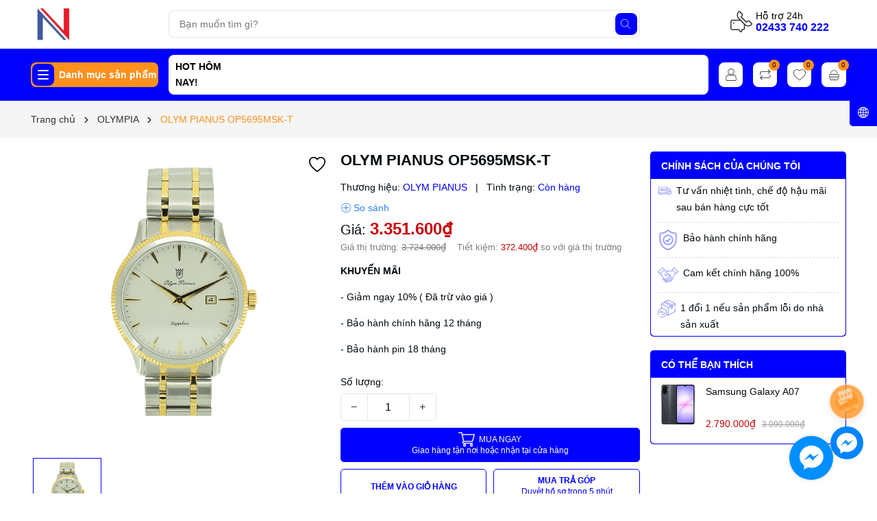

--- FILE ---
content_type: text/css
request_url: https://bizweb.dktcdn.net/100/312/636/themes/962640/assets/main.scss.css?1726366702214
body_size: 22568
content:
@font-face{font-family:swiper-icons;src:url("data:application/font-woff;charset=utf-8;base64, [base64]//wADZ2x5ZgAAAywAAADMAAAD2MHtryVoZWFkAAABbAAAADAAAAA2E2+eoWhoZWEAAAGcAAAAHwAAACQC9gDzaG10eAAAAigAAAAZAAAArgJkABFsb2NhAAAC0AAAAFoAAABaFQAUGG1heHAAAAG8AAAAHwAAACAAcABAbmFtZQAAA/gAAAE5AAACXvFdBwlwb3N0AAAFNAAAAGIAAACE5s74hXjaY2BkYGAAYpf5Hu/j+W2+MnAzMYDAzaX6QjD6/4//Bxj5GA8AuRwMYGkAPywL13jaY2BkYGA88P8Agx4j+/8fQDYfA1AEBWgDAIB2BOoAeNpjYGRgYNBh4GdgYgABEMnIABJzYNADCQAACWgAsQB42mNgYfzCOIGBlYGB0YcxjYGBwR1Kf2WQZGhhYGBiYGVmgAFGBiQQkOaawtDAoMBQxXjg/wEGPcYDDA4wNUA2CCgwsAAAO4EL6gAAeNpj2M0gyAACqxgGNWBkZ2D4/wMA+xkDdgAAAHjaY2BgYGaAYBkGRgYQiAHyGMF8FgYHIM3DwMHABGQrMOgyWDLEM1T9/w8UBfEMgLzE////P/5//f/V/xv+r4eaAAeMbAxwIUYmIMHEgKYAYjUcsDAwsLKxc3BycfPw8jEQA/[base64]/uznmfPFBNODM2K7MTQ45YEAZqGP81AmGGcF3iPqOop0r1SPTaTbVkfUe4HXj97wYE+yNwWYxwWu4v1ugWHgo3S1XdZEVqWM7ET0cfnLGxWfkgR42o2PvWrDMBSFj/IHLaF0zKjRgdiVMwScNRAoWUoH78Y2icB/yIY09An6AH2Bdu/UB+yxopYshQiEvnvu0dURgDt8QeC8PDw7Fpji3fEA4z/PEJ6YOB5hKh4dj3EvXhxPqH/SKUY3rJ7srZ4FZnh1PMAtPhwP6fl2PMJMPDgeQ4rY8YT6Gzao0eAEA409DuggmTnFnOcSCiEiLMgxCiTI6Cq5DZUd3Qmp10vO0LaLTd2cjN4fOumlc7lUYbSQcZFkutRG7g6JKZKy0RmdLY680CDnEJ+UMkpFFe1RN7nxdVpXrC4aTtnaurOnYercZg2YVmLN/d/gczfEimrE/fs/bOuq29Zmn8tloORaXgZgGa78yO9/cnXm2BpaGvq25Dv9S4E9+5SIc9PqupJKhYFSSl47+Qcr1mYNAAAAeNptw0cKwkAAAMDZJA8Q7OUJvkLsPfZ6zFVERPy8qHh2YER+3i/BP83vIBLLySsoKimrqKqpa2hp6+jq6RsYGhmbmJqZSy0sraxtbO3sHRydnEMU4uR6yx7JJXveP7WrDycAAAAAAAH//wACeNpjYGRgYOABYhkgZgJCZgZNBkYGLQZtIJsFLMYAAAw3ALgAeNolizEKgDAQBCchRbC2sFER0YD6qVQiBCv/H9ezGI6Z5XBAw8CBK/m5iQQVauVbXLnOrMZv2oLdKFa8Pjuru2hJzGabmOSLzNMzvutpB3N42mNgZGBg4GKQYzBhYMxJLMlj4GBgAYow/P/PAJJhLM6sSoWKfWCAAwDAjgbRAAB42mNgYGBkAIIbCZo5IPrmUn0hGA0AO8EFTQAA") format("woff");font-weight:400;font-style:normal}:root{--swiper-theme-color:#007aff}.swiper-container{margin-left:auto;margin-right:auto;position:relative;overflow:hidden;list-style:none;padding:0;z-index:1}.swiper-container-vertical>.swiper-wrapper{flex-direction:column}.swiper-wrapper{position:relative;width:100%;height:100%;z-index:1;display:flex;transition-property:transform;box-sizing:content-box}.swiper-container-android .swiper-slide,.swiper-wrapper{transform:translate3d(0px, 0, 0)}.swiper-container-multirow>.swiper-wrapper{flex-wrap:wrap}.swiper-container-multirow-column>.swiper-wrapper{flex-wrap:wrap;flex-direction:column}.swiper-container-free-mode>.swiper-wrapper{transition-timing-function:ease-out;margin:0 auto}.swiper-slide{flex-shrink:0;width:100%;height:100%;position:relative;transition-property:transform}.swiper-slide-invisible-blank{visibility:hidden}.swiper-container-autoheight,.swiper-container-autoheight .swiper-slide{height:auto}.swiper-container-autoheight .swiper-wrapper{align-items:flex-start;transition-property:transform,height}.swiper-container-3d{perspective:1200px}.swiper-container-3d .swiper-cube-shadow,.swiper-container-3d .swiper-slide,.swiper-container-3d .swiper-slide-shadow-bottom,.swiper-container-3d .swiper-slide-shadow-left,.swiper-container-3d .swiper-slide-shadow-right,.swiper-container-3d .swiper-slide-shadow-top,.swiper-container-3d .swiper-wrapper{transform-style:preserve-3d}.swiper-container-3d .swiper-slide-shadow-bottom,.swiper-container-3d .swiper-slide-shadow-left,.swiper-container-3d .swiper-slide-shadow-right,.swiper-container-3d .swiper-slide-shadow-top{position:absolute;left:0;top:0;width:100%;height:100%;pointer-events:none;z-index:10}.swiper-container-3d .swiper-slide-shadow-left{background-image:linear-gradient(to left, rgba(0,0,0,0.5), transparent)}.swiper-container-3d .swiper-slide-shadow-right{background-image:linear-gradient(to right, rgba(0,0,0,0.5), transparent)}.swiper-container-3d .swiper-slide-shadow-top{background-image:linear-gradient(to top, rgba(0,0,0,0.5), transparent)}.swiper-container-3d .swiper-slide-shadow-bottom{background-image:linear-gradient(to bottom, rgba(0,0,0,0.5), transparent)}.swiper-container-css-mode>.swiper-wrapper{overflow:auto;scrollbar-width:none;-ms-overflow-style:none}.swiper-container-css-mode>.swiper-wrapper::-webkit-scrollbar{display:none}.swiper-container-css-mode>.swiper-wrapper>.swiper-slide{scroll-snap-align:start start}.swiper-container-horizontal.swiper-container-css-mode>.swiper-wrapper{scroll-snap-type:x mandatory}.swiper-container-vertical.swiper-container-css-mode>.swiper-wrapper{scroll-snap-type:y mandatory}:root{--swiper-navigation-size:44px}.swiper-button-next,.swiper-button-prev{position:absolute;top:50%;width:calc(var(--swiper-navigation-size)/ 44 * 27);height:var(--swiper-navigation-size);margin-top:calc(-1 * var(--swiper-navigation-size)/ 2);z-index:10;cursor:pointer;display:flex;align-items:center;justify-content:center;color:var(--swiper-navigation-color, var(--swiper-theme-color))}.swiper-button-next.swiper-button-disabled,.swiper-button-prev.swiper-button-disabled{opacity:.35;cursor:auto;pointer-events:none}.swiper-button-next:after,.swiper-button-prev:after{font-family:swiper-icons;font-size:var(--swiper-navigation-size);text-transform:none !important;letter-spacing:0;text-transform:none;font-variant:initial;line-height:1}.swiper-button-prev,.swiper-container-rtl .swiper-button-next{left:10px;right:auto}.swiper-button-prev:after,.swiper-container-rtl .swiper-button-next:after{content:'prev'}.swiper-button-next,.swiper-container-rtl .swiper-button-prev{right:10px;left:auto}.swiper-button-next:after,.swiper-container-rtl .swiper-button-prev:after{content:'next'}.swiper-button-next.swiper-button-white,.swiper-button-prev.swiper-button-white{--swiper-navigation-color:#ffffff}.swiper-button-next.swiper-button-black,.swiper-button-prev.swiper-button-black{--swiper-navigation-color:#000000}.swiper-button-lock{display:none}.swiper-pagination{position:absolute;text-align:center;transition:.3s opacity;transform:translate3d(0, 0, 0);z-index:10}.swiper-pagination.swiper-pagination-hidden{opacity:0}.swiper-container-horizontal>.swiper-pagination-bullets,.swiper-pagination-custom,.swiper-pagination-fraction{bottom:10px;left:0;width:100%}.swiper-pagination-bullets-dynamic{overflow:hidden;font-size:0}.swiper-pagination-bullets-dynamic .swiper-pagination-bullet{transform:scale(0.33);position:relative}.swiper-pagination-bullets-dynamic .swiper-pagination-bullet-active{transform:scale(1)}.swiper-pagination-bullets-dynamic .swiper-pagination-bullet-active-main{transform:scale(1)}.swiper-pagination-bullets-dynamic .swiper-pagination-bullet-active-prev{transform:scale(0.66)}.swiper-pagination-bullets-dynamic .swiper-pagination-bullet-active-prev-prev{transform:scale(0.33)}.swiper-pagination-bullets-dynamic .swiper-pagination-bullet-active-next{transform:scale(0.66)}.swiper-pagination-bullets-dynamic .swiper-pagination-bullet-active-next-next{transform:scale(0.33)}.swiper-pagination-bullet{width:8px;height:8px;display:inline-block;border-radius:100%;background:#000;opacity:.2}button.swiper-pagination-bullet{border:none;margin:0;padding:0;box-shadow:none;-webkit-appearance:none;-moz-appearance:none;appearance:none}.swiper-pagination-clickable .swiper-pagination-bullet{cursor:pointer}.swiper-pagination-bullet-active{opacity:1;background:var(--swiper-pagination-color, var(--swiper-theme-color))}.swiper-container-vertical>.swiper-pagination-bullets{right:10px;top:50%;transform:translate3d(0px, -50%, 0)}.swiper-container-vertical>.swiper-pagination-bullets .swiper-pagination-bullet{margin:6px 0;display:block}.swiper-container-vertical>.swiper-pagination-bullets.swiper-pagination-bullets-dynamic{top:50%;transform:translateY(-50%);width:8px}.swiper-container-vertical>.swiper-pagination-bullets.swiper-pagination-bullets-dynamic .swiper-pagination-bullet{display:inline-block;transition:.2s transform,.2s top}.swiper-container-horizontal>.swiper-pagination-bullets .swiper-pagination-bullet{margin:0 4px}.swiper-container-horizontal>.swiper-pagination-bullets.swiper-pagination-bullets-dynamic{left:50%;transform:translateX(-50%);white-space:nowrap}.swiper-container-horizontal>.swiper-pagination-bullets.swiper-pagination-bullets-dynamic .swiper-pagination-bullet{transition:.2s transform,.2s left}.swiper-container-horizontal.swiper-container-rtl>.swiper-pagination-bullets-dynamic .swiper-pagination-bullet{transition:.2s transform,.2s right}.swiper-pagination-progressbar{background:rgba(0,0,0,0.25);position:absolute}.swiper-pagination-progressbar .swiper-pagination-progressbar-fill{background:var(--swiper-pagination-color, var(--swiper-theme-color));position:absolute;left:0;top:0;width:100%;height:100%;transform:scale(0);transform-origin:left top}.swiper-container-rtl .swiper-pagination-progressbar .swiper-pagination-progressbar-fill{transform-origin:right top}.swiper-container-horizontal>.swiper-pagination-progressbar,.swiper-container-vertical>.swiper-pagination-progressbar.swiper-pagination-progressbar-opposite{width:100%;height:4px;left:0;top:0}.swiper-container-horizontal>.swiper-pagination-progressbar.swiper-pagination-progressbar-opposite,.swiper-container-vertical>.swiper-pagination-progressbar{width:4px;height:100%;left:0;top:0}.swiper-pagination-white{--swiper-pagination-color:#ffffff}.swiper-pagination-black{--swiper-pagination-color:#000000}.swiper-pagination-lock{display:none}.swiper-scrollbar{border-radius:10px;position:relative;-ms-touch-action:none;background:rgba(0,0,0,0.1)}.swiper-container-horizontal>.swiper-scrollbar{position:absolute;left:1%;bottom:3px;z-index:50;height:5px;width:98%}.swiper-container-vertical>.swiper-scrollbar{position:absolute;right:3px;top:1%;z-index:50;width:5px;height:98%}.swiper-scrollbar-drag{height:100%;width:100%;position:relative;background:rgba(0,0,0,0.5);border-radius:10px;left:0;top:0}.swiper-scrollbar-cursor-drag{cursor:move}.swiper-scrollbar-lock{display:none}.swiper-zoom-container{width:100%;height:100%;display:flex;justify-content:center;align-items:center;text-align:center}.swiper-zoom-container>canvas,.swiper-zoom-container>img,.swiper-zoom-container>svg{max-width:100%;max-height:100%;object-fit:contain}.swiper-slide-zoomed{cursor:move}.swiper-lazy-preloader{width:42px;height:42px;position:absolute;left:50%;top:50%;margin-left:-21px;margin-top:-21px;z-index:10;transform-origin:50%;animation:swiper-preloader-spin 1s infinite linear;box-sizing:border-box;border:4px solid var(--swiper-preloader-color, var(--swiper-theme-color));border-radius:50%;border-top-color:transparent}.swiper-lazy-preloader-white{--swiper-preloader-color:#fff}.swiper-lazy-preloader-black{--swiper-preloader-color:#000}@keyframes swiper-preloader-spin{100%{transform:rotate(360deg)}}.swiper-container .swiper-notification{position:absolute;left:0;top:0;pointer-events:none;opacity:0;z-index:-1000}.swiper-container-fade.swiper-container-free-mode .swiper-slide{transition-timing-function:ease-out}.swiper-container-fade .swiper-slide{pointer-events:none;transition-property:opacity}.swiper-container-fade .swiper-slide .swiper-slide{pointer-events:none}.swiper-container-fade .swiper-slide-active,.swiper-container-fade .swiper-slide-active .swiper-slide-active{pointer-events:auto}.swiper-container-cube{overflow:visible}.swiper-container-cube .swiper-slide{pointer-events:none;-webkit-backface-visibility:hidden;backface-visibility:hidden;z-index:1;visibility:hidden;transform-origin:0 0;width:100%;height:100%}.swiper-container-cube .swiper-slide .swiper-slide{pointer-events:none}.swiper-container-cube.swiper-container-rtl .swiper-slide{transform-origin:100% 0}.swiper-container-cube .swiper-slide-active,.swiper-container-cube .swiper-slide-active .swiper-slide-active{pointer-events:auto}.swiper-container-cube .swiper-slide-active,.swiper-container-cube .swiper-slide-next,.swiper-container-cube .swiper-slide-next+.swiper-slide,.swiper-container-cube .swiper-slide-prev{pointer-events:auto;visibility:visible}.swiper-container-cube .swiper-slide-shadow-bottom,.swiper-container-cube .swiper-slide-shadow-left,.swiper-container-cube .swiper-slide-shadow-right,.swiper-container-cube .swiper-slide-shadow-top{z-index:0;-webkit-backface-visibility:hidden;backface-visibility:hidden}.swiper-container-cube .swiper-cube-shadow{position:absolute;left:0;bottom:0px;width:100%;height:100%;background:#000;opacity:.6;-webkit-filter:blur(50px);filter:blur(50px);z-index:0}.swiper-container-flip{overflow:visible}.swiper-container-flip .swiper-slide{pointer-events:none;-webkit-backface-visibility:hidden;backface-visibility:hidden;z-index:1}.swiper-container-flip .swiper-slide .swiper-slide{pointer-events:none}.swiper-container-flip .swiper-slide-active,.swiper-container-flip .swiper-slide-active .swiper-slide-active{pointer-events:auto}.swiper-container-flip .swiper-slide-shadow-bottom,.swiper-container-flip .swiper-slide-shadow-left,.swiper-container-flip .swiper-slide-shadow-right,.swiper-container-flip .swiper-slide-shadow-top{z-index:0;-webkit-backface-visibility:hidden;backface-visibility:hidden}.d-none{display:none}.alert{position:relative;padding:.75rem 1.25rem;margin-bottom:1rem;border:1px solid transparent;border-radius:.25rem}.alert-success{color:#155724;background-color:#d4edda;border-color:#c3e6cb;z-index:99999 !important}.alert-warning{color:#856404;background-color:#fff3cd;border-color:#ffeeba}.alert-danger{color:#721c24;background-color:#f8d7da;border-color:#f5c6cb}.alert-primary{color:#004085;background-color:#cce5ff;border-color:#b8daff}.alert-success p{margin-bottom:0}.alert .close{float:right;font-size:1.5rem;font-weight:600;line-height:1;color:#000;text-shadow:0 1px 0 #fff;opacity:.5;padding:0;background-color:transparent;border:0;-webkit-appearance:none}.alert-success,.alert-warning{max-width:335px !important}@media (max-width: 350px){.alert-success,.alert-warning{max-width:280px !important}}@keyframes alert-fade-in-up{0%{opacity:0;transform:translateY(20px)}100%{opacity:1;transform:translateY(0)}}@keyframes alert-fade-out{0%{opacity:1}100%{opacity:0}}#js-global-alert{position:fixed;top:5%;right:15px;width:270px;transition:all ease 0 0.5s;z-index:9999;padding:10px;margin-bottom:0;opacity:0;animation-duration:0.3s;animation-timing-function:ease-out;animation-fill-mode:forwards;display:none}#js-global-alert .alert-heading{margin-bottom:0;font-size:16px}#js-global-alert .alert-content{font-size:14px;margin-bottom:0;line-height:initial}#js-global-alert.active{display:block;animation-name:alert-fade-in-up}#js-global-alert.inactive{animation-name:alert-fade-out}#js-global-alert button.close{position:absolute;top:0;right:10px}.lazyload{background:#ebebeb}.lazyload.loaded{background:transparent}.row{margin-right:-7.5px;margin-left:-7.5px}@media (max-width: 480px){.row{margin-right:-7px;margin-left:-7px}}.backdrop__body-backdrop___1rvky{visibility:hidden;position:fixed;opacity:0;width:100%;left:0;top:0 !important;right:0;bottom:0;background-color:rgba(0,0,0,0.55);z-index:999;transition:opacity .5s ease}@media (max-width: 480px){.backdrop__body-backdrop___1rvky{z-index:999}}.backdrop__body-backdrop___1rvky.active{transition:opacity .5s ease;visibility:visible;opacity:1}.col-lg-1,.col-lg-10,.col-lg-11,.col-lg-12,.col-lg-2,.col-lg-3,.col-lg-4,.col-lg-5,.col-lg-6,.col-lg-7,.col-lg-8,.col-lg-9,.col-md-1,.col-md-10,.col-md-11,.col-md-12,.col-md-2,.col-md-3,.col-md-4,.col-md-5,.col-md-6,.col-md-7,.col-md-8,.col-md-9,.col-sm-1,.col-sm-10,.col-sm-11,.col-sm-12,.col-sm-2,.col-sm-3,.col-sm-4,.col-sm-5,.col-sm-6,.col-sm-7,.col-sm-8,.col-sm-9,.col-xs-1,.col-xs-10,.col-xs-11,.col-xs-12,.col-xs-2,.col-xs-3,.col-xs-4,.col-xs-5,.col-xs-6,.col-xs-7,.col-xs-8,.col-xs-9{padding-left:7.5px;padding-right:7.5px}@media (max-width: 480px){.col-lg-1,.col-lg-10,.col-lg-11,.col-lg-12,.col-lg-2,.col-lg-3,.col-lg-4,.col-lg-5,.col-lg-6,.col-lg-7,.col-lg-8,.col-lg-9,.col-md-1,.col-md-10,.col-md-11,.col-md-12,.col-md-2,.col-md-3,.col-md-4,.col-md-5,.col-md-6,.col-md-7,.col-md-8,.col-md-9,.col-sm-1,.col-sm-10,.col-sm-11,.col-sm-12,.col-sm-2,.col-sm-3,.col-sm-4,.col-sm-5,.col-sm-6,.col-sm-7,.col-sm-8,.col-sm-9,.col-xs-1,.col-xs-10,.col-xs-11,.col-xs-12,.col-xs-2,.col-xs-3,.col-xs-4,.col-xs-5,.col-xs-6,.col-xs-7,.col-xs-8,.col-xs-9{padding-left:7px;padding-right:7px}}.swiper-button-next:after,.swiper-button-prev:after{font-size:16px;font-weight:600;color:#333}.container{padding-left:7.5px;padding-right:7.5px;width:100%;max-width:100%;margin-right:auto;margin-left:auto}@media (min-width: 1200px){.container{padding-right:45px;padding-left:45px;max-width:1305px}}@media (max-width: 480px){.container{padding-left:7px;padding-right:7px}}@media (min-width: 1199px){@-webkit-keyframes shine{100%{left:125%}}@keyframes shine{100%{left:125%}}}html{overflow-x:hidden}html,body{padding:0px !important;padding:0;margin:0}article,aside,details,figcaption,figure,footer,header,hgroup,main,nav,section,summary{display:block}audio,canvas,progress,video{display:inline-block;vertical-align:baseline}input[type="number"]::-webkit-inner-spin-button,input[type="number"]::-webkit-outer-spin-button{height:auto}input[type="search"]::-webkit-search-cancel-button,input[type="search"]::-webkit-search-decoration{-webkit-appearance:none}input[type="text"],input[type="email"],input[type="password"],input[type="tel"]{border:1px solid #e9e9e9;color:#1c1c1c;margin:0 0 19px;min-height:40px;padding:0 20px}a{color:var(--textColor)}a:hover{color:var(--subColor);text-decoration:none;cursor:pointer}.dropdown-menu{box-shadow:none}.dropdown-menu>li>a{white-space:inherit}.dropdown-menu>.active>a,.dropdown-menu>.active>a:focus,.dropdown-menu>.active>a:hover{background:none}body,input,textarea,button,select{line-height:1.7;-webkit-font-smoothing:antialiased;-webkit-text-size-adjust:100%}body:focus,input:focus,textarea:focus,button:focus,select:focus{outline:none;box-shadow:none}body{font-size:14px;color:var(--textColor);background-color:#fff;font-family:-apple-system,BlinkMacSystemFont,"Segoe UI",Roboto,"Helvetica Neue",Arial,sans-serif,"Apple Color Emoji","Segoe UI Emoji","Segoe UI Symbol"}h1,h2,h3,h4,h5,h6{line-height:1.4}h1 a,h2 a,h3 a,h4 a,h5 a,h6 a{text-decoration:none;font-weight:inherit}a:focus{outline:none}p{margin:0 0 15px 0}p img{margin:0}em{font-style:italic}img.lazyload:not(.loaded){width:100% !important;height:100% !important;opacity:0.2}@-webkit-keyframes shine{100%{left:125%}}@keyframes shine{100%{left:125%}}.banner-effect{position:relative;overflow:hidden;display:block}.banner-effect:before{position:absolute;top:0;left:-100%;z-index:2;display:block;content:'';width:50%;height:100%;background:-webkit-linear-gradient(left, rgba(255,255,255,0) 0%, rgba(255,255,255,0.3) 100%);background:linear-gradient(to right, rgba(255,255,255,0) 0%, rgba(255,255,255,0.3) 100%);-webkit-transform:skewX(-25deg);transform:skewX(-25deg)}.banner-effect:hover:before{-webkit-animation:shine 1.1s;animation:shine 1.1s}ul{list-style:none outside;margin-bottom:0px;padding-left:0px}ol{list-style:decimal}ul.square{list-style:square outside}ul.disc{list-style:disc outside}ol.alpha{list-style:lower-alpha outside}.inline-list li{display:inline-block;margin-bottom:0}table{width:100%;margin-bottom:1em;border-collapse:collapse;border-spacing:0}.table-wrap{max-width:100%;overflow:auto;-webkit-overflow-scrolling:touch}th{font-weight:500}th,td{text-align:center;padding:var(--gutter)/2;border:1px solid #ebebeb;color:#1c1c1c}a,.text-link{color:var(--textColor);text-decoration:none;background:transparent}button{overflow:visible}button[disabled],html input[disabled]{cursor:default}img{border:0 none;max-width:100%;height:auto}svg:not(:root){overflow:hidden}.table-wrapper{max-width:100%;overflow:auto}form{margin-bottom:var(--gutter)}a:focus,.btn:focus,input[type="submit"]:focus,button:focus,.page-link:focus,.button:focus,.btn-button:focus{outline:none;box-shadow:none}input,textarea,button,select{font-size:1em}input:focus,textarea:focus,button:focus,select:focus{outline:none}button,input[type="text"],input[type="search"],input[type="password"],input[type="email"],input[type="file"],input[type="number"],input[type="tel"],input[type="submit"],textarea{-webkit-appearance:none;-moz-appearance:none}input,textarea,select,fieldset{border-radius:0;max-width:100%}input.input-full,textarea.input-full,select.input-full,fieldset.input-full{width:100%}legend{border:0;padding:0}optgroup{font-weight:600}input{display:inline-block;width:auto}button,input[type="submit"]{cursor:pointer}input[type="text"],input[type="search"],input[type="password"],input[type="email"],input[type="file"],input[type="number"],input[type="tel"],textarea,select{border:1px solid #ebebeb;padding:0 110px 0 15px;width:100%;max-width:100%;display:block}input[type="text"][disabled],input[type="text"].disabled,input[type="search"][disabled],input[type="search"].disabled,input[type="password"][disabled],input[type="password"].disabled,input[type="email"][disabled],input[type="email"].disabled,input[type="file"][disabled],input[type="file"].disabled,input[type="number"][disabled],input[type="number"].disabled,input[type="tel"][disabled],input[type="tel"].disabled,textarea[disabled],textarea.disabled,select[disabled],select.disabled{cursor:default}textarea{min-height:100px;padding-top:6px;padding-bottom:6px}input[type="checkbox"]{display:inline;margin:0;padding:0;width:100%;height:40px;position:absolute;background:transparent;outline:none;opacity:0}select{-webkit-appearance:none;-moz-appearance:none;appearance:none;background-position:right center;background-image:url("//bizweb.dktcdn.net/100/312/636/themes/962640/assets/ico-select.png?1726110817400");background-repeat:no-repeat;background-position:right 10px center;background-color:#fff !important;padding-right:28px;text-indent:0.01px;text-overflow:'';cursor:pointer}.ie9 select,.lt-ie9 select{padding-right:10px;background-image:none}option{color:#000;background-color:#fff}select::-ms-expand{display:none}label,legend{display:block;font-weight:400}label.inline,legend.inline{display:inline}input[type="checkbox"]+label,input[type="radio"]+label{font-weight:normal}label[for]{cursor:pointer}.label-hint{color:#999}input[type="text"].error,input[type="search"].error,input[type="password"].error,input[type="email"].error,input[type="file"].error,input[type="number"].error,input[type="tel"].error,textarea.error{border-color:red;color:red}label.error{color:red}label{display:inline-block !important}.input-group{position:relative;display:table;border-collapse:separate}.input-group .input-group-field:first-child,.input-group .input-group-btn:first-child,.input-group .input-group-btn:first-child>.btn,.input-group .input-group-btn:first-child>input[type="submit"],.input-group input[type="hidden"]:first-child+.input-group-field,.input-group input[type="hidden"]:first-child+.input-group-btn>.btn,.input-group input[type="hidden"]:first-child+.input-group-btn>input[type="submit"]{border-radius:0}.input-group .input-group-field:last-child,.input-group .input-group-btn:last-child>.btn,.input-group .input-group-btn:last-child>input[type="submit"]{border-radius:0}.input-group input::-moz-focus-inner{border:0;padding:0;margin-top:-1px;margin-bottom:-1px}@media (max-width: 767px){.hidden-xs{display:none !important}}.a-center{text-align:center !important}.margin-0{margin:0px !important}.margin-top-0{margin-top:0px !important}.margin-bottom-0{margin-bottom:0px !important}.margin-left-0{margin-left:0px !important}.margin-right-0{margin-right:0px !important}.padding-0{padding:0px !important}.padding-top-0{padding-top:0px !important}.padding-bottom-0{padding-bottom:0px !important}.padding-left-0{padding-left:0px !important}.padding-right-0{padding-right:0px !important}.margin-5{margin:5px !important}.margin-top-5{margin-top:5px !important}.margin-bottom-5{margin-bottom:5px !important}.margin-left-5{margin-left:5px !important}.margin-right-5{margin-right:5px !important}.padding-5{padding:5px !important}.padding-top-5{padding-top:5px !important}.padding-bottom-5{padding-bottom:5px !important}.padding-left-5{padding-left:5px !important}.padding-right-5{padding-right:5px !important}.margin-10{margin:10px !important}.margin-top-10{margin-top:10px !important}.margin-bottom-10{margin-bottom:10px !important}.margin-left-10{margin-left:10px !important}.margin-right-10{margin-right:10px !important}.padding-10{padding:10px !important}.padding-top-10{padding-top:10px !important}.padding-bottom-10{padding-bottom:10px !important}.padding-left-10{padding-left:10px !important}.padding-right-10{padding-right:10px !important}.margin-15{margin:15px !important}.margin-top-15{margin-top:15px !important}.margin-bottom-15{margin-bottom:15px !important}.margin-left-15{margin-left:15px !important}.margin-right-15{margin-right:15px !important}.padding-15{padding:15px !important}.padding-top-15{padding-top:15px !important}.padding-bottom-15{padding-bottom:15px !important}.padding-left-15{padding-left:15px !important}.padding-right-15{padding-right:15px !important}.margin-20{margin:20px !important}.margin-top-20{margin-top:20px !important}.margin-bottom-20{margin-bottom:20px !important}.margin-left-20{margin-left:20px !important}.margin-right-20{margin-right:20px !important}.padding-20{padding:20px !important}.padding-top-20{padding-top:20px !important}.padding-bottom-20{padding-bottom:20px !important}.padding-left-20{padding-left:20px !important}.padding-right-20{padding-right:20px !important}.margin-25{margin:25px !important}.margin-top-25{margin-top:25px !important}.margin-bottom-25{margin-bottom:25px !important}.margin-left-25{margin-left:25px !important}.margin-right-25{margin-right:25px !important}.padding-25{padding:25px !important}.padding-top-25{padding-top:25px !important}.padding-bottom-25{padding-bottom:25px !important}.padding-left-25{padding-left:25px !important}.padding-right-25{padding-right:25px !important}.margin-30{margin:30px !important}.margin-top-30{margin-top:30px !important}.margin-bottom-30{margin-bottom:30px !important}.margin-left-30{margin-left:30px !important}.margin-right-30{margin-right:30px !important}.padding-30{padding:30px !important}.padding-top-30{padding-top:30px !important}.padding-bottom-30{padding-bottom:30px !important}.padding-left-30{padding-left:30px !important}.padding-right-30{padding-right:30px !important}.margin-35{margin:35px !important}.margin-top-35{margin-top:35px !important}.margin-bottom-35{margin-bottom:35px !important}.margin-left-35{margin-left:35px !important}.margin-right-35{margin-right:35px !important}.padding-35{padding:35px !important}.padding-top-35{padding-top:35px !important}.padding-bottom-35{padding-bottom:35px !important}.padding-left-35{padding-left:35px !important}.padding-right-35{padding-right:35px !important}.margin-40{margin:40px !important}.margin-top-40{margin-top:40px !important}.margin-bottom-40{margin-bottom:40px !important}.margin-left-40{margin-left:40px !important}.margin-right-40{margin-right:40px !important}.padding-40{padding:40px !important}.padding-top-40{padding-top:40px !important}.padding-bottom-40{padding-bottom:40px !important}.padding-left-40{padding-left:40px !important}.padding-right-40{padding-right:40px !important}.margin-45{margin:45px !important}.margin-top-45{margin-top:45px !important}.margin-bottom-45{margin-bottom:45px !important}.margin-left-45{margin-left:45px !important}.margin-right-45{margin-right:45px !important}.padding-45{padding:45px !important}.padding-top-45{padding-top:45px !important}.padding-bottom-45{padding-bottom:45px !important}.padding-left-45{padding-left:45px !important}.padding-right-45{padding-right:45px !important}.margin-50{margin:50px !important}.margin-top-50{margin-top:50px !important}.margin-bottom-50{margin-bottom:50px !important}.margin-left-50{margin-left:50px !important}.margin-right-50{margin-right:50px !important}.padding-50{padding:50px !important}.padding-top-50{padding-top:50px !important}.padding-bottom-50{padding-bottom:50px !important}.padding-left-50{padding-left:50px !important}.padding-right-50{padding-right:50px !important}.margin-55{margin:55px !important}.margin-top-55{margin-top:55px !important}.margin-bottom-55{margin-bottom:55px !important}.margin-left-55{margin-left:55px !important}.margin-right-55{margin-right:55px !important}.padding-55{padding:55px !important}.padding-top-55{padding-top:55px !important}.padding-bottom-55{padding-bottom:55px !important}.padding-left-55{padding-left:55px !important}.padding-right-55{padding-right:55px !important}.margin-60{margin:60px !important}.margin-top-60{margin-top:60px !important}.margin-bottom-60{margin-bottom:60px !important}.margin-left-60{margin-left:60px !important}.margin-right-60{margin-right:60px !important}.padding-60{padding:60px !important}.padding-top-60{padding-top:60px !important}.padding-bottom-60{padding-bottom:60px !important}.padding-left-60{padding-left:60px !important}.padding-right-60{padding-right:60px !important}.margin-65{margin:65px !important}.margin-top-65{margin-top:65px !important}.margin-bottom-65{margin-bottom:65px !important}.margin-left-65{margin-left:65px !important}.margin-right-65{margin-right:65px !important}.padding-65{padding:65px !important}.padding-top-65{padding-top:65px !important}.padding-bottom-65{padding-bottom:65px !important}.padding-left-65{padding-left:65px !important}.padding-right-65{padding-right:65px !important}.margin-70{margin:70px !important}.margin-top-70{margin-top:70px !important}.margin-bottom-70{margin-bottom:70px !important}.margin-left-70{margin-left:70px !important}.margin-right-70{margin-right:70px !important}.padding-70{padding:70px !important}.padding-top-70{padding-top:70px !important}.padding-bottom-70{padding-bottom:70px !important}.padding-left-70{padding-left:70px !important}.padding-right-70{padding-right:70px !important}.margin-75{margin:75px !important}.margin-top-75{margin-top:75px !important}.margin-bottom-75{margin-bottom:75px !important}.margin-left-75{margin-left:75px !important}.margin-right-75{margin-right:75px !important}.padding-75{padding:75px !important}.padding-top-75{padding-top:75px !important}.padding-bottom-75{padding-bottom:75px !important}.padding-left-75{padding-left:75px !important}.padding-right-75{padding-right:75px !important}.margin-80{margin:80px !important}.margin-top-80{margin-top:80px !important}.margin-bottom-80{margin-bottom:80px !important}.margin-left-80{margin-left:80px !important}.margin-right-80{margin-right:80px !important}.padding-80{padding:80px !important}.padding-top-80{padding-top:80px !important}.padding-bottom-80{padding-bottom:80px !important}.padding-left-80{padding-left:80px !important}.padding-right-80{padding-right:80px !important}.margin-85{margin:85px !important}.margin-top-85{margin-top:85px !important}.margin-bottom-85{margin-bottom:85px !important}.margin-left-85{margin-left:85px !important}.margin-right-85{margin-right:85px !important}.padding-85{padding:85px !important}.padding-top-85{padding-top:85px !important}.padding-bottom-85{padding-bottom:85px !important}.padding-left-85{padding-left:85px !important}.padding-right-85{padding-right:85px !important}.margin-90{margin:90px !important}.margin-top-90{margin-top:90px !important}.margin-bottom-90{margin-bottom:90px !important}.margin-left-90{margin-left:90px !important}.margin-right-90{margin-right:90px !important}.padding-90{padding:90px !important}.padding-top-90{padding-top:90px !important}.padding-bottom-90{padding-bottom:90px !important}.padding-left-90{padding-left:90px !important}.padding-right-90{padding-right:90px !important}.margin-95{margin:95px !important}.margin-top-95{margin-top:95px !important}.margin-bottom-95{margin-bottom:95px !important}.margin-left-95{margin-left:95px !important}.margin-right-95{margin-right:95px !important}.padding-95{padding:95px !important}.padding-top-95{padding-top:95px !important}.padding-bottom-95{padding-bottom:95px !important}.padding-left-95{padding-left:95px !important}.padding-right-95{padding-right:95px !important}.margin-100{margin:100px !important}.margin-top-100{margin-top:100px !important}.margin-bottom-100{margin-bottom:100px !important}.margin-left-100{margin-left:100px !important}.margin-right-100{margin-right:100px !important}.padding-100{padding:100px !important}.padding-top-100{padding-top:100px !important}.padding-bottom-100{padding-bottom:100px !important}.padding-left-100{padding-left:100px !important}.padding-right-100{padding-right:100px !important}.btn,input[type="submit"]{display:inline-block;height:40px;line-height:39px;padding:0 20px;text-align:center;white-space:nowrap;outline:none !important;cursor:pointer;border:none;font-weight:400;border-radius:0;letter-spacing:0}.btn[disabled],input[disabled][type="submit"],.btn.disabled,input.disabled[type="submit"]{cursor:default;background-color:#ebebeb}.btn.btn-primary,input.btn-primary[type="submit"]{height:46px;display:inline-block;text-align:center;line-height:45px;background:#ff9247;color:#fff;text-decoration:none;font-size:16px;font-weight:600;padding:0 38px;border-radius:6px}.btn.btn-primary:hover,input.btn-primary[type="submit"]:hover{background:var(--mainColor)}@media (max-width: 1199px){.header-action_cart .top-cart-content{display:none !important}}.header-action_cart{position:relative}.header-action_cart:before{content:'';position:absolute;height:46px;width:40px}.header-action_cart:hover .top-cart-content{display:block}.header-action_cart .top-cart-content{display:none;position:absolute;top:46px;right:0px;background:#fff;padding:0;text-align:left;box-shadow:0px 3px 25px 0px rgba(31,38,67,0.1);-o-box-shadow:0px 3px 25px 0px rgba(31,38,67,0.1);-moz-box-shadow:0px 3px 25px 0px rgba(31,38,67,0.1);-webkit-box-shadow:0px 3px 25px 0px rgba(31,38,67,0.1);z-index:9999;border-radius:5px}.item_product_main{position:relative;margin-bottom:15px;box-shadow:rgba(0,0,0,0.1) 0px 0px 4px 0px,rgba(0,0,0,0.1) 0px 0px 1px 0px;padding-bottom:10px;background-color:#fff;overflow:hidden;margin-top:2px;border-radius:5px}.item_product_main .gift_pro{color:#444;font-weight:400;font-size:12px;overflow:hidden;text-overflow:ellipsis;display:-webkit-box;-webkit-box-orient:vertical;-webkit-line-clamp:2;white-space:unset;line-height:16px;max-height:40px;padding:3px;margin:0px 10px}.item_product_main .gift_pro.yep{border-radius:5px;background:#f3f4f6;border:1px solid #e5e7eb}.item_product_main .gift_pro.yep img{max-width:16px;margin-bottom:3px}.item_product_main .badge{color:#fff;font-weight:400;font-size:12px;position:absolute;bottom:10px;left:5px;padding:0px 8px;border-radius:15px;height:22px;line-height:22px;background-color:#c90000}.item_product_main .image_thumb{overflow:hidden;width:100%;display:flex;-o-justify-content:center;-moz-justify-content:center;-webkit-justify-content:center;-os-justify-content:center;-o-display:flex;-moz-display:flex;-webkit-display:flex;-os-display:flex;align-items:center;position:relative;height:auto !important;padding-bottom:100%}.item_product_main .image_thumb img{width:auto !important;max-height:100%;position:absolute;top:0;bottom:0;left:0;right:0;margin:auto;will-change:opacify;transform:scale(1);transition:all 0.5s ease}.item_product_main .setWishlist{width:24px;height:24px;position:absolute;line-height:1;right:7px;top:7px;z-index:2}@media (max-width: 767px){.item_product_main .setWishlist{width:20px;height:20px}}.item_product_main .setWishlist svg{width:24px;height:24px}@media (max-width: 767px){.item_product_main .setWishlist svg{width:20px;height:20px}}.item_product_main .setWishlist:hover svg path{fill:#e50000}@media (min-width: 992px){.item_product_main:hover .image_thumb .image1{opacity:1;overflow:hidden;transform:scale(1);-webkit-transform:scale(1.1);-moz-transform:scale(1.1);-o-transform:scale(1.1);visibility:visible}}.item_product_main .smart{background:linear-gradient(93.01deg, #FF6700 15.48%, #F9920F 92.66%);border-radius:5px 5px 5px 0px;padding:0px 10px;color:#fff;position:absolute;left:2px;top:2px;height:22px;line-height:22px;text-align:center}.item_product_main .smart::before{content:"";position:absolute;left:0;top:20px;border-right:10px solid transparent;border-bottom:0px solid transparent;border-top:10px solid #ff6700}.item_product_main form{position:relative;margin-bottom:0px;overflow:hidden}.item_product_main .product-name{position:relative;margin-bottom:0.5rem;padding:0px 10px}.item_product_main .product-name a{font-size:14px;font-weight:400;overflow:hidden;text-overflow:ellipsis;display:-webkit-box;-webkit-box-orient:vertical;-webkit-line-clamp:2;white-space:unset;line-height:20px;height:40px;margin-bottom:0px;margin-top:0.5rem;word-wrap:break-word}.item_product_main .product-price-cart{display:flex;align-items:flex-star;justify-content:space-between;margin-bottom:0.5rem;padding:0px 10px}.item_product_main .product-price-cart .price-box{flex-grow:1;display:flex;flex-wrap:wrap;gap:0px}.item_product_main .product-price-cart .price-box .price{color:#c90000;font-weight:600;display:block;width:100%;font-size:16px;line-height:1;margin-bottom:2px}.item_product_main .product-price-cart .price-box .compare-price{display:block;width:100%;color:#98a4a9;font-size:13px;text-decoration:line-through;line-height:1}.item_product_main .product-price-cart .group_action{flex-grow:0;flex:none;width:30px;height:30px;display:flex;justify-content:center;align-items:center;margin-left:5px}.item_product_main .product-price-cart .group_action button{width:30px;height:30px;display:flex;justify-content:center;align-items:center;border-radius:5px;transition-duration:.3s;border:0px;position:relative;padding:0px}.item_product_main .product-price-cart .group_action button.add_to_cart,.item_product_main .product-price-cart .group_action button.btn-views{color:#fff;background:var(--mainColor)}.item_product_main .product-price-cart .group_action button.add_to_cart:hover,.item_product_main .product-price-cart .group_action button.btn-views:hover{background:var(--subColor)}.item_product_main .star_compar{margin-top:0.5rem;display:flex;align-items:center;justify-content:space-between;padding:0px 10px}.item_product_main .star_compar .star-rating{--percent:calc(var(--rating) / 5 * 100%);position:relative;display:flex;align-items:center;font-size:18px;line-height:1}@media (max-width: 767px){.item_product_main .star_compar .star-rating{font-size:16px}}@media (max-width: 322px){.item_product_main .star_compar .star-rating{font-size:14px}}.item_product_main .star_compar .star-rating::before{content:"★★★★★";background:linear-gradient(90deg, #F9920F var(--percent), #999 var(--percent));-webkit-background-clip:text;-webkit-text-fill-color:transparent}.item_product_main .star_compar .js-compare-product-add{color:#2f80ed;font-size:14px;line-height:16px}.item_product_main .star_compar .js-compare-product-add:hover{opacity:0.8}@media (max-width: 322px){.item_product_main .star_compar .js-compare-product-add{font-size:12px;line-height:14px}}.item_product_main .star_compar .js-compare-product-add::after{content:" So sánh"}.item_product_main .star_compar .js-compare-product-add i{background:url(https://bizweb.dktcdn.net/100/423/358/themes/921281/assets/icon_plus.png?1695978740930) no-repeat center;background-size:100%;height:16px;width:16px;display:inline-block;vertical-align:bottom}@media (max-width: 322px){.item_product_main .star_compar .js-compare-product-add i{height:14px;width:14px}}.item_product_main .star_compar .js-compare-product-add.active{cursor:default}.item_product_main .star_compar .js-compare-product-add.active::after{content:" Đã so sánh"}.item_product_main .star_compar .js-compare-product-add.active i{background:url(https://bizweb.dktcdn.net/100/423/358/themes/921281/assets/icon_ss_active.png?1695982500965) no-repeat center;background-size:100%}ul.tabs li{background:none;display:inline-block;cursor:pointer}ul.tabs li.current{color:#000}.tab-content{opacity:0;visibility:hidden;height:0;overflow:hidden}.tab-content.current{opacity:1;visibility:visible;height:auto;padding:2px}.top-header{position:relative;display:block;background-color:var(--bgHeader)}@media (min-width: 992px){.top-header{border-bottom:1px solid #fff}.top-header #btn-menu-mobile{display:none}}.top-header .maps-header{width:170px;display:inline-block;text-align:center;margin-right:15px}@media (max-width: 991px){.top-header .maps-header{display:none}}.top-header .maps-header a{padding:3px 12px;border-radius:40px;height:36px;line-height:1.1;background-color:var(--mainColor);color:#fff;display:block}.top-header .maps-header a:hover{background-color:var(--subColor)}@media (max-width: 992px){.top-header{padding-bottom:5px;height:100px}.top-header .box-right{position:absolute;right:2px;width:auto;top:5px}}.top-header .header-logo{height:65px;line-height:65px;padding:5px 10px}@media (max-width: 1025px){.top-header .header-logo{height:65px;line-height:65px;padding:10px 7px}}@media (max-width: 992px){.top-header .header-logo{padding:10px 7px;height:50px;line-height:50px}}.top-header .header-logo a{position:relative;display:inline-block;width:100%;height:auto;padding-bottom:60px;overflow:hidden}@media (max-width: 1025px){.top-header .header-logo a{padding-bottom:45px}}@media (max-width: 992px){.top-header .header-logo a{max-width:180px;min-width:180px;padding-bottom:32px}}.top-header .header-logo a img{position:absolute;top:0;left:0;right:0;bottom:0;width:auto;height:auto;max-height:100%;margin:auto;margin-left:0;-o-object-fit:cover;object-fit:cover}@media (max-width: 992px){.top-header .header-logo a img{top:0px;left:0px;max-width:180px}}@media (max-width: 332px){.top-header .header-logo a img{max-width:150px}}@media (min-width: 992px) and (max-width: 1025px){.top-header .header-logo a img{left:7.5px}}.top-header .list-top-item{height:40px;line-height:40px;font-size:14px;display:flex;justify-content:center;align-items:center;margin:15px 0px}@media (max-width: 992px){.top-header .list-top-item{margin:0px}}.top-header .list-top-item.header_tim_kiem form.search-bar{margin:0;width:100%;display:block}@media (max-width: 992px){.top-header .list-top-item.header_tim_kiem form.search-bar{margin:2px 0px}}.top-header .list-top-item.header_tim_kiem form.search-bar input{height:40px;line-height:40px;padding-right:54px;min-height:initial;padding-left:15px;z-index:9;position:relative;background:#fff;border:solid 1px rgba(0,0,0,0.1);border-radius:8px;width:100%;margin:0 auto;transition:all .2s .2s ease-in;-webkit-transition:all .2s .2s ease-in}@media (max-width: 1025px){.top-header .list-top-item.header_tim_kiem form.search-bar input{padding-right:48px}}.top-header .list-top-item.header_tim_kiem form.search-bar .icon-fallback-text{width:32px;height:32px;line-height:32px;position:absolute;top:4px;right:4px;background:transparent;padding:0px;z-index:9;background:var(--mainColor);border-radius:8px}.top-header .list-top-item.header_tim_kiem form.search-bar .icon-fallback-text:hover{background:var(--subColor)}.top-header .list-top-item.header_tim_kiem form.search-bar .icon-fallback-text svg{width:30px;vertical-align:middle;height:30px;padding:8px;float:left}.top-header .list-top-item.header_tim_kiem form.search-bar .icon-fallback-text svg path{fill:#fff}.top-header .list-top-item.header_tim_kiem form.search-bar .search-suggest{position:absolute;top:0px;left:0;right:0;width:100%;box-shadow:0 1px 8px 1px rgba(28,45,66,0.09);-webkit-box-shadow:0 1px 8px 1px rgba(28,45,66,0.09);padding:8px 8px;padding-top:50px;background-color:#fff;border-radius:8px;opacity:0;visibility:hidden;transition:all .2s .2s ease-in;-webkit-transition:all .2s .2s ease-in;transform:translateY(-8px);-webkit-transform:translateY(-8px);-ms-transform:translateY(-8px);z-index:8}@media (max-width: 992px){.top-header .list-top-item.header_tim_kiem form.search-bar .search-suggest{transform:translateY(-6px);-webkit-transform:translateY(-6px);-ms-transform:translateY(-6px);padding:6px 10px;padding-top:50px}}.top-header .list-top-item.header_tim_kiem form.search-bar .search-suggest.open{opacity:1;visibility:visible;transform:translateY(0);-webkit-transform:translateY(0);-ms-transform:translateY(0)}.top-header .list-top-item.header_tim_kiem form.search-bar .search-suggest .search-title{width:100%;display:inline-block;margin-bottom:10px;line-height:normal;font-size:14px;font-weight:600;position:relative;color:#000;padding:0px 7px;padding-left:40px}.top-header .list-top-item.header_tim_kiem form.search-bar .search-suggest .search-title span{word-wrap:break-word}.top-header .list-top-item.header_tim_kiem form.search-bar .search-suggest .search-title .icon_search{width:30px;height:30px;background-color:var(--subColor);text-align:center;border-radius:8px;position:absolute;top:-5px;left:0px;display:flex;align-items:center;justify-content:center}.top-header .list-top-item.header_tim_kiem form.search-bar .search-suggest .search-title .icon_search svg{width:14px;height:14px}.top-header .list-top-item.header_tim_kiem form.search-bar .search-suggest .title_no_mis{color:#000;font-weight:600;font-size:16px;margin:15px 0px;line-height:1;padding:0px 5px}.top-header .list-top-item.header_tim_kiem form.search-bar .search-suggest .search-list{display:inline-block;width:100%;overflow-y:auto;max-height:400px;padding:0px 5px}@media (min-width: 992px){.top-header .list-top-item.header_tim_kiem form.search-bar .search-suggest .search-list{display:grid;grid-template-columns:repeat(auto-fit, minmax(240px, 1fr))}}.top-header .list-top-item.header_tim_kiem form.search-bar .search-suggest .search-list::-webkit-scrollbar-track{-webkit-box-shadow:inset 0 0 2px rgba(0,0,0,0.3);-moz-box-shadow:inset 0 0 2px rgba(0,0,0,0.3);border-radius:5px;background-color:#F5F5F5}.top-header .list-top-item.header_tim_kiem form.search-bar .search-suggest .search-list::-webkit-scrollbar{width:5px;background-color:#F5F5F5}.top-header .list-top-item.header_tim_kiem form.search-bar .search-suggest .search-list::-webkit-scrollbar-thumb{border-radius:5px;-webkit-box-shadow:inset 0 0 2px rgba(0,0,0,0.3);-moz-box-shadow:inset 0 0 2px rgba(0,0,0,0.3);background-color:#e5e5e5}.top-header .list-top-item.header_tim_kiem form.search-bar .search-suggest .search-list.no-mis{display:none}.top-header .list-top-item.header_tim_kiem form.search-bar .search-suggest .search-list .product-smart{position:relative;width:100%;display:-webkit-box;display:-moz-box;display:-ms-flexbox;display:-moz-flex;display:-webkit-flex;display:flex;align-content:center;flex-flow:row wrap;-webkit-flex-flow:row wrap;box-pack:center;-webkit-box-pack:center;-webkit-box-align:center;-moz-box-align:center;-ms-box-align:center;align-items:center;-webkit-align-items:center;margin-bottom:15px}@media (min-width: 992px){.top-header .list-top-item.header_tim_kiem form.search-bar .search-suggest .search-list .product-smart{margin-bottom:0px;padding:10px;border-top:1px solid;border-right:1px solid;border-color:rgba(0,0,0,0.1);cursor:pointer;line-height:1;transition:all .25s ease}.top-header .list-top-item.header_tim_kiem form.search-bar .search-suggest .search-list .product-smart:nth-child(even){border-right:0px solid}}.top-header .list-top-item.header_tim_kiem form.search-bar .search-suggest .search-list .product-smart .image_thumb{overflow:hidden;width:100%;display:flex;-o-justify-content:center;-moz-justify-content:center;-webkit-justify-content:center;-os-justify-content:center;-o-display:flex;-moz-display:flex;-webkit-display:flex;-os-display:flex;align-items:center;position:relative;height:auto !important;padding-bottom:40px;width:40px;background-color:#fff}.top-header .list-top-item.header_tim_kiem form.search-bar .search-suggest .search-list .product-smart .image_thumb img{width:auto !important;max-height:100%;position:absolute;top:0;bottom:0;left:0;right:0;margin:auto;will-change:opacify}.top-header .list-top-item.header_tim_kiem form.search-bar .search-suggest .search-list .product-smart .product-info{display:block;float:left;width:calc(100% - 40px);-o-width:calc(100% - 40px);-moz-width:calc(100% - 40px);-webkit-width:calc(100% - 40px)}@media (max-width: 767px){.top-header .list-top-item.header_tim_kiem form.search-bar .search-suggest .search-list .product-smart .product-info{width:calc(100% - 47px);-o-width:calc(100% - 47px);-moz-width:calc(100% - 47px);-webkit-width:calc(100% - 47px);margin-right:7px}}.top-header .list-top-item.header_tim_kiem form.search-bar .search-suggest .search-list .product-smart .product-info{position:relative;line-height:1}.top-header .list-top-item.header_tim_kiem form.search-bar .search-suggest .search-list .product-smart .product-info .product-name{padding:0;font-size:14px;font-weight:400;margin:0 0 5px;margin-right:7px;line-height:1.2;display:block;color:#000}.top-header .list-top-item.header_tim_kiem form.search-bar .search-suggest .search-list .product-smart .product-info .product-name:hover{color:var(--subColor)}.top-header .list-top-item.header_tim_kiem form.search-bar .search-suggest .search-list .product-smart .product-info .price{padding-right:5px;color:var(--mainColor);line-height:1;font-size:12px;font-weight:500}.top-header .list-top-item.header_tim_kiem form.search-bar .search-suggest .search-list .product-smart .product-info .compare-price{text-decoration:line-through;font-size:10px;color:#9e9e9e;line-height:1;font-weight:300}.top-header .list-top-item.header_tim_kiem form.search-bar .search-suggest .search-list .not-pro{color:#fff}.top-header .box-icon-right{display:flex;align-items:center;justify-content:flex-end;height:40px;margin:12px 0px}@media (max-width: 991px){.top-header .box-icon-right{margin:4px 0px;height:32px}}.top-header .box-icon-right .hethong-header{line-height:1.15;color:#000;display:flex;align-items:center;justify-content:center;position:relative}.top-header .box-icon-right .hethong-header svg{line-height:1.15;color:#000;display:flex;align-items:center;justify-content:center;margin-right:5px;position:relative;width:32px;height:32px}@media (max-width: 991px){.top-header .box-icon-right .hethong-header svg{width:22px;height:22px}}.top-header .box-icon-right .hethong-header .txt-yt{line-height:1.15}@media (max-width: 991px){.top-header .box-icon-right .hethong-header .txt-yt{font-size:10px}}.top-header .box-icon-right .hethong-header .txt-yt b{font-size:16px;font-weight:600;color:var(--mainColor)}@media (max-width: 991px){.top-header .box-icon-right .hethong-header .txt-yt b{font-size:12px}}.top-header .box-icon-right .hethong-header:hover b{color:var(--subColor)}.top-header .box-icon-right .box-phone{display:flex;align-items:center;justify-content:center;padding:0px;height:36px;margin-right:25px}@media (max-width: 992px){.top-header .box-icon-right .box-phone{display:none}}.top-header .box-icon-right .box-phone .content_phone{line-height:1.15;margin-left:5px}.top-header .box-icon-right .box-phone .content_phone span{display:block;color:#000}.top-header .box-icon-right .box-phone .content_phone a{color:var(--mainColor);font-weight:600;font-size:16px}@media (max-width: 1025px){.top-header .box-icon-right .box-phone .content_phone a{font-size:13px}}.top-header .box-icon-right .box-phone .content_phone a:hover,.top-header .box-icon-right .box-phone .content_phone a:focus{color:var(--subColor)}.top-header .list-search{padding:0px 5px}@media (min-width: 992px){.top-header .list-search{display:grid;grid-template-columns:repeat(auto-fit, minmax(240px, 1fr))}}.top-header .list-search .product-smart{position:relative;width:100%;display:-webkit-box;display:-moz-box;display:-ms-flexbox;display:-moz-flex;display:-webkit-flex;display:flex;align-content:center;flex-flow:row wrap;-webkit-flex-flow:row wrap;box-pack:center;-webkit-box-pack:center;-webkit-box-align:center;-moz-box-align:center;-ms-box-align:center;align-items:center;-webkit-align-items:center;margin-bottom:15px}@media (min-width: 992px){.top-header .list-search .product-smart{margin-bottom:0px;padding:10px;border-top:1px solid;border-right:1px solid;border-color:rgba(0,0,0,0.1);cursor:pointer;line-height:1;transition:all .25s ease}.top-header .list-search .product-smart:nth-child(even){border-right:0px solid}}.top-header .list-search .product-smart .image_thumb{overflow:hidden;width:100%;display:flex;-o-justify-content:center;-moz-justify-content:center;-webkit-justify-content:center;-os-justify-content:center;-o-display:flex;-moz-display:flex;-webkit-display:flex;-os-display:flex;align-items:center;position:relative;height:auto !important;padding-bottom:40px;width:40px;background-color:#fff}.top-header .list-search .product-smart .image_thumb img{width:auto !important;max-height:100%;position:absolute;top:0;bottom:0;left:0;right:0;margin:auto;will-change:opacify}.top-header .list-search .product-smart .product-info{display:block;float:left;width:calc(100% - 40px);-o-width:calc(100% - 40px);-moz-width:calc(100% - 40px);-webkit-width:calc(100% - 40px)}@media (max-width: 767px){.top-header .list-search .product-smart .product-info{width:calc(100% - 47px);-o-width:calc(100% - 47px);-moz-width:calc(100% - 47px);-webkit-width:calc(100% - 47px);margin-right:7px}}.top-header .list-search .product-smart .product-info{position:relative;line-height:1}.top-header .list-search .product-smart .product-info .product-name{padding:0;font-size:14px;font-weight:400;margin:0 0 5px;margin-right:7px;line-height:1.2;display:block;color:#000}.top-header .list-search .product-smart .product-info .product-name:hover{color:var(--subColor)}.top-header .list-search .product-smart .product-info .price{padding-right:5px;color:var(--mainColor);line-height:1;font-size:12px;font-weight:500}.top-header .list-search .product-smart .product-info .compare-price{text-decoration:line-through;font-size:10px;color:#9e9e9e;line-height:1;font-weight:300}.top-header .list-search .see-all-search{display:block;position:relative;padding:5px 0px;height:20px;line-height:11px;margin-top:-5px;text-align:center;font-weight:600;color:#000}@media (min-width: 992px){.top-header .list-search .see-all-search{grid-column:1 / -1;height:40px;border-top:1px solid;border-bottom:1px solid;border-color:rgba(0,0,0,0.1);text-align:center;text-transform:uppercase;font-weight:600;line-height:40px;cursor:pointer;transition:all .25s ease;margin-top:0px;padding:0px}}.top-header .list-search .see-all-search:hover{color:var(--subColor)}.top-header .list-search .not-pro{color:#000}@media (min-width: 992px){header{position:relative;background-color:var(--bgHeader2);padding:9px 0px}header .title_menu{background-color:var(--subColor);padding:2px;margin-top:0px;border-radius:8px;cursor:pointer;font-size:14px;display:flex;align-items:center;font-weight:600;color:#fff}}@media (min-width: 992px) and (max-width: 1025px){header .title_menu{font-size:12px}}@media (min-width: 992px){header .title_menu .bg_menu_bar{width:32px;height:32px;background-color:var(--mainColor);border-radius:8px;position:relative;margin-right:7px}}@media (min-width: 992px) and (max-width: 1025px){header .title_menu .bg_menu_bar{width:28px;height:28px}}@media (min-width: 992px){header .title_menu:hover{opacity:0.8}header .title_menu .menu_bar,header .title_menu .menu_bar,header .title_menu .menu_bar::before,header .title_menu .menu_bar::after{background:#fff;content:'';display:block;height:2px;position:absolute;transition:background ease .3s, top ease .3s .3s, transform ease .3s;width:16px;border-radius:2px}header .title_menu .menu_bar{top:15px;left:8px}}@media (min-width: 992px) and (max-width: 1025px){header .title_menu .menu_bar{top:13px;left:5px}}@media (min-width: 992px){header .title_menu .menu_bar::before{top:-6px}header .title_menu .menu_bar::after{top:6px}header .header-links{background:#fff;border-radius:8px;padding:6.11px 10px}header .header-links .inner{display:flex;-webkit-display:flex;flex-flow:row nowrap;flex:1 100%}}@media (min-width: 992px) and (max-width: 1025px){header .header-links .inner{font-size:12px}}@media (min-width: 992px){header .header-links .inner label{flex:1 120px;font-weight:600;display:flex;-webkit-display:flex;margin-bottom:0px}}@media (min-width: 992px) and (max-width: 1025px){header .header-links .inner label{flex:1 105px}}@media (min-width: 992px){header .header-links .inner ul{display:flex;-webkit-display:flex;flex-flow:row nowrap;flex:1 100%}header .header-links .inner ul li{padding:0 10px;border-right:1px solid #ebebeb}}@media (min-width: 992px) and (max-width: 1025px){header .header-links .inner ul li{padding:0 7px}}@media (min-width: 992px){@-webkit-keyframes my{0%{color:#fcaf17}40%{color:#e8002d}100%{color:#fcaf17}}@-moz-keyframes my{0%{color:#fcaf17}40%{color:#e8002d}100%{color:#fcaf17}}@-o-keyframes my{0%{color:#fcaf17}40%{color:#e8002d}100%{color:#fcaf17}}@keyframes my{0%{color:#fcaf17}40%{color:#e8002d}100%{color:#fcaf17}}header .header-links .inner ul li .show_icon{-webkit-animation:my 700ms infinite;-moz-animation:my 700ms infinite;-o-animation:my 700ms infinite;animation:my 700ms infinite}header .header-links .inner ul li:last-child{border-right:none;padding-right:0px}header .header-links .inner a,header .header-links .inner label{color:#000}@keyframes zoom-in-out{0%{transform:scale(0.8, 0.8)}10%,20%{transform:scale3d(0.9, 0.9, 0.9) rotate(-8deg)}30%,50%,70%,90%{transform:scale3d(1, 1, 1) rotate(8deg)}40%,60%,80%{transform:scale3d(1, 1, 1) rotate(-8deg)}100%{transform:scale(0.9)}}header .header-links .inner a{position:relative}header .header-links .inner a .icon_hot{position:absolute;top:-7px;right:0px;-webkit-animation:zoom-in-out 1500ms infinite;-moz-animation:zoom-in-out 1500ms infinite;-o-animation:zoom-in-out 1500ms infinite;animation:zoom-in-out 1500ms infinite}header .header-links .inner a:hover{color:var(--subColor)}header .box-header-right{display:flex;align-items:center;justify-content:flex-end}header .box-header-right .wish-header{width:36px;height:36px;line-height:1;border-radius:8px;color:#000;background-color:#fff;display:flex;align-items:center;justify-content:center;margin-right:15px;position:relative}}@media (min-width: 992px) and (max-width: 1025px){header .box-header-right .wish-header{width:32px;height:32px;margin-right:7px}}@media (min-width: 992px){header .box-header-right .wish-header .js-wishlist-count{font-size:10px;text-decoration:none;background-color:var(--subColor);border-radius:50%;-webkit-border-radius:50%;color:#000;padding:0 2px;height:16px;line-height:16px;position:absolute;top:-4px;right:-4px;width:16px;display:flex;align-items:center;justify-content:center}header .box-header-right .wish-header svg path{fill:#000}header .box-header-right .wish-header:hover,header .box-header-right .wish-header:focus{background-color:var(--subColor)}header .box-header-right .compare-header{width:36px;height:36px;line-height:1;border-radius:8px;color:#000;background-color:#fff;display:flex;align-items:center;justify-content:center;margin-right:15px;position:relative}}@media (min-width: 992px) and (max-width: 1025px){header .box-header-right .compare-header{width:32px;height:32px;margin-right:7px}}@media (min-width: 992px){header .box-header-right .compare-header .js-compare-count{font-size:10px;text-decoration:none;background-color:var(--subColor);border-radius:50%;-webkit-border-radius:50%;color:#000;padding:0 2px;height:16px;line-height:16px;position:absolute;top:-4px;right:-4px;width:16px;display:flex;align-items:center;justify-content:center}header .box-header-right .compare-header svg path{fill:#4e4e4e}header .box-header-right .compare-header:hover,header .box-header-right .compare-header:focus{background-color:var(--subColor)}header .box-header-right .header-acc{width:36px;height:36px;line-height:1;border-radius:8px;color:#000;background-color:#fff;display:flex;align-items:center;justify-content:center;position:relative;margin-right:15px}}@media (min-width: 992px) and (max-width: 1025px){header .box-header-right .header-acc{width:32px;height:32px;margin-right:7px}}@media (min-width: 992px){header .box-header-right .header-acc img{max-width:18px}header .box-header-right .header-acc:hover,header .box-header-right .header-acc:focus{background-color:var(--subColor)}header .box-header-right .cart-header{width:36px;height:36px;line-height:1;border-radius:8px;color:#000;background-color:#fff;display:flex;align-items:center;justify-content:center;position:relative}}@media (min-width: 992px) and (max-width: 1025px){header .box-header-right .cart-header{width:32px;height:32px}}@media (min-width: 992px){header .box-header-right .cart-header .count_item_pr{font-size:10px;text-decoration:none;background-color:var(--subColor);border-radius:50%;-webkit-border-radius:50%;color:#000;padding:0 2px;height:16px;line-height:16px;position:absolute;top:-4px;right:-4px;width:16px;display:flex;align-items:center;justify-content:center}header .box-header-right .cart-header svg{margin-left:4px}header .box-header-right .cart-header svg path{fill:#000}header .box-header-right .cart-header:hover,header .box-header-right .cart-header:focus{background-color:var(--subColor)}}@media (max-width: 992px){header{display:none}}.header-menu{height:100%;position:fixed;top:0 !important;left:0;z-index:99999;width:310px;transform:translateX(-310px);visibility:hidden;transition:transform 0.5s cubic-bezier(0.645, 0.045, 0.355, 1),visibility 0.5s cubic-bezier(0.645, 0.045, 0.355, 1);box-shadow:none;border:0px;padding:7px 0px 0px;background:#fff}.header-menu.current{visibility:visible;transform:translateX(0)}.header-menu .navigation-horizontal{background:#fff;padding:0px;display:flex;flex-direction:column;overflow:hidden;height:100%}.header-menu .navigation-horizontal .title{background:var(--subColor);color:#fff;font-weight:600;font-size:18px;width:100%;position:sticky;top:0;left:0;z-index:1;display:flex;align-items:center;justify-content:space-between;border-radius:8px;height:36px;line-height:36px;padding:2px 2px 2px 10px;margin:0px 7px;width:calc(100% - 15px)}.header-menu .navigation-horizontal .title .close-menu{display:block;width:30px;height:30px;cursor:pointer;transition:transform 0.3s;background-color:var(--mainColor);border-radius:8px}.header-menu .navigation-horizontal .title .close-menu span{display:block;height:2px;margin:7px 4px;position:relative;width:22px}.header-menu .navigation-horizontal .title .close-menu span:nth-child(1){transform:rotate(45deg);background:#fff;top:7px}.header-menu .navigation-horizontal .title .close-menu span:nth-child(2){transform:rotate(-45deg);background:#fff;top:-2px}@media (min-width: 1025px){.header-menu .navigation-horizontal .title .close-menu:hover{transform:rotate(90deg)}}.header-menu .navigation-horizontal .col-menu{flex-grow:1;flex-basis:0;overflow:auto;padding:4px;position:relative;max-height:calc(100vh - 60px)}@media (min-width: 992px){.header-menu .navigation-horizontal .col-menu{position:unset}}.header-menu .navigation-horizontal .col-menu::-webkit-scrollbar{width:5px;background-color:#F5F5F5}.header-menu .navigation-horizontal .col-menu::-webkit-scrollbar-thumb{border-radius:5px;-webkit-box-shadow:inset 0 0 2px rgba(0,0,0,0.3);-moz-box-shadow:inset 0 0 2px rgba(0,0,0,0.3);background-color:var(--subColor)}.header-menu .navigation-horizontal .col-menu::-webkit-scrollbar-track{-webkit-box-shadow:inset 0 0 2px rgba(0,0,0,0.3);-moz-box-shadow:inset 0 0 2px rgba(0,0,0,0.3);border-radius:5px;background-color:#F5F5F5}.header-menu .navigation-horizontal .col-menu #nav-col{display:block;margin-bottom:12px}@media (min-width: 992px){.header-menu .navigation-horizontal .col-menu #nav-col{position:initial}}.header-menu .navigation-horizontal .col-menu #nav-col .nav-item{display:inline-block;width:100%;margin-bottom:2px}@media (min-width: 992px){.header-menu .navigation-horizontal .col-menu #nav-col .nav-item{position:unset}}.header-menu .navigation-horizontal .col-menu #nav-col .nav-item a{display:block;padding:4px 25px 4px 0px;text-align:left;color:#333;position:relative;word-wrap:break-word}.header-menu .navigation-horizontal .col-menu #nav-col .nav-item a:hover,.header-menu .navigation-horizontal .col-menu #nav-col .nav-item a:focus{color:var(--subColor)}.header-menu .navigation-horizontal .col-menu #nav-col .nav-item a svg{display:none}.header-menu .navigation-horizontal .col-menu #nav-col .nav-item .down_icon{width:40px;height:100%;top:0px;right:0;transition:0.5s all;cursor:pointer;position:absolute;display:flex;justify-content:center;align-items:center;z-index:1}.header-menu .navigation-horizontal .col-menu #nav-col .nav-item .down_icon:before{content:"";position:absolute;display:block;width:15px;height:15px;right:5px;transition:all .5s;-webkit-mask-image:url(//bizweb.dktcdn.net/100/312/636/themes/962640/assets/right-white.svg?1726110817400);background-color:#000;-webkit-mask-position:center;-webkit-mask-repeat:no-repeat;-webkit-mask-size:contain}.header-menu .navigation-horizontal .col-menu #nav-col .nav-item .down_icon.current:before{transform:rotate(90deg);moz-transition:all .5s ease;-webkit-transition:all .5s ease;-o-transition:all .5s ease}.header-menu .navigation-horizontal .col-menu #nav-col .nav-item>a{font-weight:500;font-size:14px;background:#fff;display:flex;align-items:center}.header-menu .navigation-horizontal .col-menu #nav-col .nav-item>a .group-category-image{width:24px;height:24px;position:relative;margin-right:5px;flex:none;top:-2px}.header-menu .navigation-horizontal .col-menu #nav-col .nav-item>a .group-category-image img{width:auto !important;max-height:100%;position:absolute;top:0;bottom:0;left:0;right:0;margin:auto;max-width:20px}.header-menu .navigation-horizontal .col-menu #nav-col .nav-item:hover,.header-menu .navigation-horizontal .col-menu #nav-col .nav-item:focus{background-color:transparent}.header-menu .navigation-horizontal .col-menu #nav-col .nav-item.navlv1:hover a,.header-menu .navigation-horizontal .col-menu #nav-col .nav-item.navlv1:focus a{color:var(--subColor)}.header-menu .navigation-horizontal .col-menu #nav-col .nav-item.navlv1:hover .down_icon_1:before,.header-menu .navigation-horizontal .col-menu #nav-col .nav-item.navlv1:focus .down_icon_1:before{background-color:var(--subColor)}@media (max-width: 992px){.header-menu .navigation-horizontal .col-menu #nav-col .nav-item.has-childs>ul.dropdown-menu{display:none;width:100%;background:transparent;position:relative;box-shadow:none;opacity:1;visibility:visible;transition:none;padding:0px 0 0px 37px}.header-menu .navigation-horizontal .col-menu #nav-col .nav-item.has-childs>ul.dropdown-menu>li{border:0px}.header-menu .navigation-horizontal .col-menu #nav-col .nav-item.has-childs>ul.dropdown-menu>li.navlv2:hover .down_icon_2:before,.header-menu .navigation-horizontal .col-menu #nav-col .nav-item.has-childs>ul.dropdown-menu>li.navlv2:focus .down_icon_2:before{background-color:var(--subColor)}.header-menu .navigation-horizontal .col-menu #nav-col .nav-item.has-childs>ul.dropdown-menu>li>a{color:#333}.header-menu .navigation-horizontal .col-menu #nav-col .nav-item.has-childs>ul.dropdown-menu>li>a:hover,.header-menu .navigation-horizontal .col-menu #nav-col .nav-item.has-childs>ul.dropdown-menu>li>a:focus{color:var(--subColor)}}@media (min-width: 992px){.header-menu .navigation-horizontal .col-menu #nav-col .nav-item.has-childs>ul.dropdown-menu{position:absolute;left:calc(100% - 5px);height:100%;width:310px;top:0px;padding-left:0px;margin-left:0px;background:#fff;padding:20px 15px;display:none;box-shadow:0px 0px 10px 0px rgba(0,0,0,0.1);-o-box-shadow:0px 0px 10px 0px rgba(0,0,0,0.1);-moz-box-shadow:0px 0px 10px 0px rgba(0,0,0,0.1);-webkit-box-shadow:0px 0px 10px 0px rgba(0,0,0,0.1);overflow-y:auto;z-index:2;overflow:hidden;overflow-y:auto}.header-menu .navigation-horizontal .col-menu #nav-col .nav-item.has-childs>ul.dropdown-menu::-webkit-scrollbar{width:5px;background-color:#F5F5F5}.header-menu .navigation-horizontal .col-menu #nav-col .nav-item.has-childs>ul.dropdown-menu::-webkit-scrollbar-thumb{border-radius:5px;-webkit-box-shadow:inset 0 0 2px rgba(0,0,0,0.3);-moz-box-shadow:inset 0 0 2px rgba(0,0,0,0.3);background-color:var(--subColor)}.header-menu .navigation-horizontal .col-menu #nav-col .nav-item.has-childs>ul.dropdown-menu::-webkit-scrollbar-track{-webkit-box-shadow:inset 0 0 2px rgba(0,0,0,0.3);-moz-box-shadow:inset 0 0 2px rgba(0,0,0,0.3);border-radius:5px;background-color:#F5F5F5}.header-menu .navigation-horizontal .col-menu #nav-col .nav-item.has-childs>ul.dropdown-menu .nav-link .down_icon:before{content:none}.header-menu .navigation-horizontal .col-menu #nav-col .nav-item.has-childs:hover>ul.dropdown-menu{display:block}.header-menu .navigation-horizontal .col-menu #nav-col .nav-item.has-childs:hover>ul.dropdown-menu .nav-item-lv2>a{color:#333}.header-menu .navigation-horizontal .col-menu #nav-col .nav-item.has-childs:hover>ul.dropdown-menu .nav-item-lv2>a:hover,.header-menu .navigation-horizontal .col-menu #nav-col .nav-item.has-childs:hover>ul.dropdown-menu .nav-item-lv2>a:focus{color:var(--subColor)}}.header-menu .navigation-horizontal .col-menu #nav-col .nav-item.has-childs>a{padding:4px 25px 4px 0px}.header-menu .navigation-horizontal .col-menu #nav-col .nav-item .nav-item-lv2.has-childs2{position:relative}@media (min-width: 992px){.header-menu .navigation-horizontal .col-menu #nav-col .nav-item .nav-item-lv2.has-childs2>.nav-link{color:#333;font-weight:600}.header-menu .navigation-horizontal .col-menu #nav-col .nav-item .nav-item-lv2.has-childs2>.nav-link:hover,.header-menu .navigation-horizontal .col-menu #nav-col .nav-item .nav-item-lv2.has-childs2>.nav-link:focus{color:var(--subColor)}.header-menu .navigation-horizontal .col-menu #nav-col .nav-item .nav-item-lv2.has-childs2>ul.dropdown-menu{display:block;width:100%;background:transparent;position:relative;box-shadow:none;opacity:1;visibility:visible;transition:none;padding-left:0px;padding-bottom:10px}.header-menu .navigation-horizontal .col-menu #nav-col .nav-item .nav-item-lv2.has-childs2>ul.dropdown-menu>li{border:0px}.header-menu .navigation-horizontal .col-menu #nav-col .nav-item .nav-item-lv2.has-childs2>ul.dropdown-menu>li>a{color:#848484;text-decoration:none !important;padding:4px 0px 4px 0px;font-weight:300}.header-menu .navigation-horizontal .col-menu #nav-col .nav-item .nav-item-lv2.has-childs2>ul.dropdown-menu>li>a:hover,.header-menu .navigation-horizontal .col-menu #nav-col .nav-item .nav-item-lv2.has-childs2>ul.dropdown-menu>li>a:focus{color:var(--subColor)}}@media (max-width: 992px){.header-menu .navigation-horizontal .col-menu #nav-col .nav-item .nav-item-lv2.has-childs2 .nav-link{color:#333;font-weight:600}.header-menu .navigation-horizontal .col-menu #nav-col .nav-item .nav-item-lv2.has-childs2 .nav-link:hover,.header-menu .navigation-horizontal .col-menu #nav-col .nav-item .nav-item-lv2.has-childs2 .nav-link:focus{color:var(--subColor)}.header-menu .navigation-horizontal .col-menu #nav-col .nav-item .nav-item-lv2.has-childs2>ul.dropdown-menu{display:none;width:100%;background:transparent;position:relative;box-shadow:none;opacity:1;visibility:visible;transition:none;padding-left:10px;padding-bottom:10px}.header-menu .navigation-horizontal .col-menu #nav-col .nav-item .nav-item-lv2.has-childs2>ul.dropdown-menu>li{border:0px}.header-menu .navigation-horizontal .col-menu #nav-col .nav-item .nav-item-lv2.has-childs2>ul.dropdown-menu>li>a{color:#848484;text-decoration:none !important;padding:4px 25px 4px 0px;font-weight:300}.header-menu .navigation-horizontal .col-menu #nav-col .nav-item .nav-item-lv2.has-childs2>ul.dropdown-menu>li>a:hover,.header-menu .navigation-horizontal .col-menu #nav-col .nav-item .nav-item-lv2.has-childs2>ul.dropdown-menu>li>a:focus{color:var(--subColor)}}.header-menu .navigation-horizontal .box-hotlines{display:flex;justify-content:space-between;align-items:center;border:1px solid var(--subColor);border-radius:8px;padding:7px;margin:7px;line-height:1}.header-menu .navigation-horizontal .box-hotlines p{margin-bottom:0px;font-size:12px;line-height:1}.header-menu .navigation-horizontal .box-hotlines .title_hot{font-weight:500;font-size:14px;margin-bottom:5px}.header-menu .navigation-horizontal .box-hotlines .phone_hot{font-size:18px;margin-top:5px;font-weight:600;color:var(--mainColor);display:block;position:relative}.header-menu .navigation-horizontal .box-hotlines .phone_hot:hover{color:var(--subColor)}.header-menu .navigation-horizontal .box-hotlines .box-hotlines-right{position:relative}.header-menu .navigation-horizontal .box-hotlines .box-hotlines-right a{width:40px;height:40px;display:flex;justify-content:center;align-items:center;border:1px solid var(--subColor);border-radius:50%;-webkit-animation:zoom-in-out 1500ms infinite;-moz-animation:zoom-in-out 1500ms infinite;-o-animation:zoom-in-out 1500ms infinite;animation:zoom-in-out 1500ms infinite}.header-menu .navigation-horizontal .box-hotlines .box-hotlines-right a svg path{fill:var(--mainColor)}@media (max-width: 992px){footer.footer{margin-bottom:50px}}footer.footer .content-contact span.list_footer{float:left;color:#000;margin-bottom:5px}footer.footer .content-contact span.list_footer a{color:var(--mainColor);font-weight:600}footer.footer .content-contact span.list_footer a:hover{color:var(--subColor)}footer.footer .content-contact .list_hotline{float:left;color:#fff;margin-bottom:15px;margin-top:10px}footer.footer .content-contact .list_hotline a{background-color:var(--mainColor);color:#fff;padding:4px 15px;display:block;position:relative;border-radius:40px;font-weight:600;font-size:18px;display:flex;justify-content:center;align-items:center}@keyframes play{0%{transform:rotate(0deg) scale(1) skew(1deg)}10%{transform:rotate(-25deg) scale(1) skew(1deg)}20%{transform:rotate(25deg) scale(1) skew(1deg)}30%{transform:rotate(-25deg) scale(1) skew(1deg)}40%{transform:rotate(25deg) scale(1) skew(1deg)}50%{transform:rotate(0deg) scale(1) skew(1deg)}100%{transform:rotate(0deg) scale(1) skew(1deg)}}footer.footer .content-contact .list_hotline a img{max-width:22px;filter:brightness(0) invert(1);margin-right:5px;animation:play 2s ease infinite}footer.footer .content-contact .list_hotline a:hover{background-color:var(--subColor)}footer.footer .social-footer{position:relative;display:block;margin-top:25px}footer.footer .social-footer .social{margin-top:10px;margin-bottom:10px}footer.footer .social-footer .social a{display:inline-block;width:35px;font-size:14px;margin-right:5px;height:35px;line-height:35px;border-radius:5px;text-align:center;position:relative}@media (min-width: 992px) and (max-width: 1199px){footer.footer .social-footer .social a{width:30px;height:30px;line-height:30px;margin-right:5px}}footer.footer .social-footer .social a.fb{background-color:#1877f2}footer.footer .social-footer .social a.tt{background-color:#55acee}footer.footer .social-footer .social a.yt{background-color:#b00}footer.footer .social-footer .social a.ins{background:linear-gradient(29.61deg, #f38334 0%, #da2e7d 50.39%, #6b54c6 100%)}footer.footer .social-footer .social a svg{height:14px;width:14px;position:absolute;top:0;bottom:0;left:0;right:0;margin:auto}footer.footer .social-footer .social a svg path{fill:#fff}footer.footer .social-footer .social a:hover{opacity:0.8}footer.footer .social-footer .follow_option{padding:0;margin-bottom:30px}@media (max-width: 767px){footer.footer .social-footer .follow_option{margin-bottom:0}}footer.footer .social-footer .follow_option li{display:inline-block;margin-bottom:0}footer.footer .social-footer .follow_option li a{display:inline-block;margin-right:15px;text-decoration:none;font-size:16px}footer.footer .social-footer .follow_option li a i{color:#959595;display:inline-block;float:left;width:20px;text-align:left;line-height:28px}footer.footer .social-footer .follow_option li a:hover i{color:var(--mainColor)}footer.footer .payment-accept img{display:inline-block;background:#fff;border-radius:5px;overflow:hidden;padding:4px 8px;max-width:60px;margin-bottom:3px;max-height:33.14px;margin-right:5px}@media (max-width: 1025px){footer.footer .payment-accept img{max-width:50px}}footer.footer .copyright{text-align:center;margin-bottom:0px;background-color:var(--mainColor)}footer.footer .copyright span.wsp{color:#fff;display:block;padding:10px 0;border-top:1px solid rgba(255,255,255,0.3)}footer.footer .copyright span.wsp .mobile{opacity:1}footer.footer .copyright span.wsp b{font-weight:500}footer.footer .copyright a{color:#fff;opacity:1}footer.footer .copyright a:hover{color:var(--subColor) !important;opacity:1}@media (max-width: 767px){footer.footer .copyright .wsp{overflow:hidden;display:block;line-height:24px}footer.footer .copyright .mobile{display:block;width:100%;line-height:24px}footer.footer .padding-bottom-50{padding-bottom:20px !important}}@media (max-width: 767px){footer.footer .clicked::before,footer.footer .clicked::after{position:absolute;content:'';top:50%;right:0;-webkit-transform:translate(-50%, -50%) rotate(-90deg);transform:translate(-50%, -50%) rotate(-90deg);background-color:currentColor;-webkit-transition:opacity 0.4s ease-in-out, -webkit-transform 0.4s ease-in-out;transition:opacity 0.4s ease-in-out, -webkit-transform 0.4s ease-in-out;transition:transform 0.4s ease-in-out, opacity 0.4s ease-in-out;transition:transform 0.4s ease-in-out, opacity 0.4s ease-in-out, -webkit-transform 0.4s ease-in-out}footer.footer .clicked::before{width:11px;height:1.5px;opacity:1}footer.footer .clicked::after{width:1.5px;height:11px;right:10px}footer.footer .clicked.cls_mn::after{-webkit-transform:translate(-50%, -50%) rotate(90deg);transform:translate(-50%, -50%) rotate(90deg)}footer.footer .clicked.cls_mn::before{opacity:0}}footer.footer .title-menu{line-height:normal;letter-spacing:0.5px;position:relative;font-size:14px;margin:0px 0 15px 0;color:#000;text-transform:uppercase;font-weight:600}@media (max-width: 767px){footer.footer .title-menu{margin-bottom:10px;margin-top:0px;padding-top:0px;position:relative}}footer.footer .list-menu{margin-bottom:5px}footer.footer .list-menu.list-info{margin-bottom:10px}@media (max-width: 767px){footer.footer .list-menu.hidden-mob{display:none}footer.footer .list-menu.hidden-mob.current{display:block}}footer.footer .list-menu .li_menu a{padding:5px 0;padding-left:15px;position:relative;color:#000;font-size:14px;font-weight:400;line-height:normal;display:block;-webkit-transition:all ease 0.2s;-moz-transition:all ease 0.2s;-ms-transition:all ease 0.2s;-o-transition:all ease 0.2s;transition:all ease 0.2s}footer.footer .list-menu .li_menu a span{color:var(--mainColor);font-weight:600}footer.footer .list-menu .li_menu a span:hover{color:var(--subColor)}footer.footer .list-menu .li_menu a:hover,footer.footer .list-menu .li_menu a:focus{color:var(--mainColor)}footer.footer .list-menu .li_menu a:hover:before,footer.footer .list-menu .li_menu a:focus:before{background:var(--mainColor)}footer.footer .list-menu .li_menu a:before{content:"";position:absolute;width:5px;height:5px;background:#000;top:14px;left:0;border-radius:2px}footer.footer .hotline-footer p{color:#000;font-size:14px;margin-bottom:0;background:url(//bizweb.dktcdn.net/100/312/636/themes/962640/assets/hotline_footer.png?1726110817400) no-repeat left center;background-size:24px;background-position-y:8px}footer.footer .hotline-footer p{padding-left:30px;padding-bottom:10px}footer.footer .hotline-footer span{display:block;line-height:1.4}footer.footer .hotline-footer strong a{color:var(--subColor);font-size:14px}footer.footer .hotline-footer strong a:hover{color:var(--mainColor)}@media (max-width: 991px){.footer-click{margin-bottom:30px}}@media (max-width: 767px){.footer-click{margin-bottom:15px}.footer-click:last-child{margin:0}}.mid-footer{padding:30px 0 20px;background-color:#f1f1f1}.mid-footer .des_foo{color:#000;margin-bottom:10px}.backtop{position:fixed;z-index:99;top:auto !important;width:35px;height:35px;line-height:35px;font-size:19px;font-weight:600;text-align:center;display:inline-block;color:#fff;border-radius:5px;background:var(--subColor);text-decoration:none;opacity:0 !important;right:23px;bottom:170px}@media (max-width: 992px){.backtop{right:13px}}.backtop .icon-up{background-image:url(https://bizweb.dktcdn.net/100/472/947/themes/888072/assets/i-up-arrow.svg?1671501457713);background-repeat:no-repeat;width:14px;height:14px;display:block;background-size:contain;position:absolute;bottom:10px;right:10px}.backtop:hover{background-color:var(--mainColor)}.backtop.show{opacity:1 !important}.site-header__compare{position:fixed;right:0;top:50% !important;z-index:2;background-color:#fff;padding:10px 5px 10px 7px;border-radius:5px 0 0 5px;box-shadow:rgba(60,64,67,0.1) 0px 1px 2px 0px,rgba(60,64,67,0.15) 0px 2px 6px 2px;-webkit-transition:all ease .3s;-o-transition:all ease .3s;transition:all ease .3s}.site-header__compare .compareCount{font-size:12px;display:inline-block;color:#000}.site-header__compare svg{width:20px;height:20px}@media (min-width: 1025px){.site-header__compare:hover,.site-header__compare:focus{background:var(--mainColor)}.site-header__compare:hover .compareCount,.site-header__compare:focus .compareCount{color:#fff}.site-header__compare:hover svg path,.site-header__compare:focus svg path{fill:#fff !important}.site-header__compare:hover:before,.site-header__compare:focus:before{content:attr(title);position:absolute;top:50%;right:calc(100% + 10px);padding:5px 7px;background:#666;color:#fff;border-radius:5px;font-size:13px;white-space:nowrap;display:inline-block;line-height:initial;transform:translate(0, -50%)}.site-header__compare:hover:after,.site-header__compare:focus:after{display:block;position:absolute;border:10px solid transparent;border-left-color:#666;content:"";top:50%;right:calc(100% - 6px);transform:translate(0, -50%)}}.sidebarAllMainCompare{position:fixed;left:0;right:0;top:auto !important;bottom:0;z-index:999;visibility:hidden;opacity:0;transition:all .5s;transform:translateY(100%)}.sidebarAllMainCompare .box_sidebar_compare{background-color:#fff;padding:10px;box-shadow:0 -2px 10px rgba(0,0,0,0.12)}.sidebarAllMainCompare.active{opacity:1;visibility:visible;transform:translateY(0)}.sidebarAllMainCompare .sidebarAllHeader span{font-size:14px;font-weight:400;margin:0;color:#fff}.sidebarAllMainCompare .sidebarAllHeader .title{position:relative}.sidebarAllMainCompare .sidebarAllHeader .title a{padding-right:30px;display:block}.sidebarAllMainCompare .sidebarAllHeader .title a:hover{opacity:0.6}@media (max-width: 767px){.sidebarAllMainCompare .sidebarAllHeader .title span{font-size:16px}}.sidebarAllMainCompare .sidebarAllHeader .title .closeSidebar{position:absolute;right:-10px;top:-40px;cursor:pointer;width:105px;height:30px;background-color:var(--mainColor);padding:3px 0px;text-align:center;border-radius:8px 8px 0 0;color:#fff;box-shadow:0 -2px 10px rgba(0,0,0,0.12);display:flex;justify-content:center;align-items:center}.sidebarAllMainCompare .sidebarAllHeader .title .closeSidebar:hover{background-color:var(--subColor)}.sidebarAllMainCompare .sidebarAllHeader .title .closeSidebar svg{width:12px;margin-left:3px}.sidebarAllMainCompare .sidebarAllHeader .title .closeSidebar svg path{stroke:#fff}.sidebarAllMainCompare .sidebarAllBody{display:flex;flex-wrap:nowrap;overflow-y:hidden;overflow-x:auto;margin:0 -10px}.sidebarAllMainCompare .sidebarAllBody .note{padding:0 10px}.sidebarAllMainCompare .sidebarAllBody .itemMainCompare{width:calc(100%/3);margin:0;padding-left:10px;padding-right:10px}@media (max-width: 768px){.sidebarAllMainCompare .sidebarAllBody .itemMainCompare{min-width:300px;justify-content:center}}@media (max-width: 322px){.sidebarAllMainCompare .sidebarAllBody .itemMainCompare{min-width:280px}}.sidebarAllMainCompare .sidebarAllBody .itemMainCompare .item-compare-wrap{background:#fff;display:flex;flex-wrap:wrap;justify-content:center;align-items:center;padding:7px;border:1px solid var(--mainColor);border-radius:5px}.sidebarAllMainCompare .sidebarAllBody .itemMainCompare .item-compare-wrap:hover{border:1px solid var(--subColor)}.sidebarAllMainCompare .sidebarAllBody .itemMainCompare .image_thumb{position:relative;width:75px;overflow:hidden;display:block}.sidebarAllMainCompare .sidebarAllBody .itemMainCompare .product-info{width:calc(100% - 75px);text-align:left;padding-left:20px}.sidebarAllMainCompare .sidebarAllBody .itemMainCompare .product-info .product-name{margin:0 0 0px 0;font-size:16px}.sidebarAllMainCompare .sidebarAllBody .itemMainCompare .product-info .product-name a{overflow:hidden;-webkit-line-clamp:1;-webkit-box-orient:vertical;display:-webkit-box}.sidebarAllMainCompare .sidebarAllBody .itemMainCompare .product-info .price-box{color:#c90000}.sidebarAllMainCompare .sidebarAllBody .itemMainCompare .product-info .removeItem{cursor:pointer}.sidebarAllMainCompare .sidebarAllBody .itemMainCompare .product-info .removeItem:hover{color:var(--subColor)}.sidebarAllMainCompare .sidebarAllBody .itemMainCompare .product-info .compare-price{font-weight:300;margin-left:5px;color:#bbbbbb;font-size:12px;text-decoration:line-through}.sidebarAllMainCompare .sidebarAllBody .itemMainCompareNone{width:calc(100%/3);margin:0;padding-left:10px;padding-right:10px;cursor:pointer}@media (max-width: 768px){.sidebarAllMainCompare .sidebarAllBody .itemMainCompareNone{min-width:300px;justify-content:center}}.sidebarAllMainCompare .sidebarAllBody .itemMainCompareNone .item-compare-wrap{background:#fff;padding:7px;border:1px solid var(--mainColor);border-radius:5px}.sidebarAllMainCompare .sidebarAllBody .itemMainCompareNone .item-compare-wrap:hover{border:1px solid var(--subColor)}.sidebarAllMainCompare .sidebarAllBody .itemMainCompareNone .icImageCompareNew{background:url(https://bizweb.dktcdn.net/100/423/358/themes/921281/assets/add_compare.png?1695351729638) no-repeat center center;background-size:48px;width:48px;height:48px;display:block;margin:0 auto}.sidebarAllMainCompare .sidebarAllBody .itemMainCompareNone p{margin-bottom:0px;display:block;font-size:12px;text-align:center;margin:7px auto 0}.sidebarAllMainCompare .sidebarAllFooter{margin:20px}.sidebarAllMainCompare .sidebarAllFooter .mainCompareButton{display:block;cursor:pointer;background:#146cda;width:100%;text-align:center;margin:10px 0px;padding:10px;color:#ffffff;text-transform:uppercase;font-weight:500}.m_white_bg_module{background:#fff;padding:1rem;margin:auto !important;border-radius:10px}.popup_video{top:0 !important;left:0;visibility:hidden;z-index:0;opacity:0;transition:all 0.5s;pointer-events:none;height:100%;width:100%;position:fixed;-webkit-box-align:center;-ms-flex-align:center;align-items:center;-webkit-box-pack:center;-ms-flex-pack:center;justify-content:center;display:-webkit-box;display:-ms-flexbox;display:flex}.popup_video.open{z-index:9999;background:rgba(0,0,0,0.5);visibility:visible;opacity:1;pointer-events:auto}.popup_video .b_video{width:640px;max-width:calc(100% - 10px)}.popup_video .max-100{position:relative;max-width:100%}.popup_video .close_video{border-radius:50%;width:24px;height:24px;z-index:2;padding:0px}@media (min-width: 768px){.popup_video .close_video{right:-6px;top:-12px;transition:all 0.3s;position:absolute}}@media (max-width: 767px){.popup_video .close_video{bottom:-35px;right:50%;transform:translateX(50%)}}.popup_video .close_video img{max-width:24px;filter:brightness(0)}@media (min-width: 768px){.popup_video .close_video:hover{transform:scale(1.1) rotate(360deg)}}.header_compare form.search-bar{margin:0;width:100%;display:block}@media (max-width: 992px){.header_compare form.search-bar{margin:2px 0px}}.header_compare form.search-bar input{height:40px;line-height:40px;padding-right:54px;min-height:initial;padding-left:15px;z-index:9;position:relative;background:#fff;border:solid 1px rgba(0,0,0,0.1);border-radius:8px;width:100%;margin:0 auto;transition:all .2s .2s ease-in;-webkit-transition:all .2s .2s ease-in}@media (max-width: 1025px){.header_compare form.search-bar input{padding-right:48px}}.header_compare form.search-bar .icon-fallback-text{width:32px;height:32px;line-height:32px;position:absolute;top:4px;right:4px;background:transparent;padding:0px;z-index:9;background:var(--mainColor);border-radius:8px}.header_compare form.search-bar .icon-fallback-text:hover{background:var(--subColor)}.header_compare form.search-bar .icon-fallback-text svg{width:30px;vertical-align:middle;height:30px;padding:8px;float:left}.header_compare form.search-bar .icon-fallback-text svg path{fill:#fff}.header_compare .compare-suggest{position:relative;height:400px;overflow-y:scroll}.header_compare .compare-suggest::-webkit-scrollbar{width:5px;background-color:#F2F2F2}.header_compare .compare-suggest::-webkit-scrollbar-thumb{border-radius:5px;-webkit-box-shadow:inset 0 0 2px rgba(0,0,0,0.3);-moz-box-shadow:inset 0 0 2px rgba(0,0,0,0.3);background-color:var(--subColor)}.header_compare .compare-suggest::-webkit-scrollbar-track{-webkit-box-shadow:inset 0 0 2px rgba(0,0,0,0.3);-moz-box-shadow:inset 0 0 2px rgba(0,0,0,0.3);border-radius:5px;background-color:#F2F2F2}.list-compare{padding-right:5px}.list-compare .product-smart{display:inline-block;padding:0px 0px 8px;border:1px solid #ededed;background:#fff;position:relative;width:100%}.list-compare .product-smart:first-child{margin-top:5px}.list-compare .product-smart:last-child{border-bottom:none}.list-compare .product-smart .image_thumb{display:inline-block;float:left;width:100%;width:60px}.list-compare .product-smart .product-info{display:block;float:left;width:calc(100% - 60px);-o-width:calc(100% - 60px);-moz-width:calc(100% - 60px);-webkit-width:calc(100% - 60px);padding-left:10px}.list-compare .product-smart .product-info{margin:5px 0 5px;position:relative}.list-compare .product-smart .product-info h3{padding:0;text-overflow:ellipsis;color:#000;text-decoration:none;font-size:14px;font-weight:400;margin:0 0 3px;padding-bottom:3px;line-height:22px;text-transform:capitalize;height:44px;overflow:hidden;display:-webkit-box;-webkit-line-clamp:2;-webkit-box-orient:vertical;white-space:initial}@media (max-width: 1199px){.list-compare .product-smart .product-info h3{font-size:14px}}.list-compare .product-smart .product-info h3:hover{color:var(--subColor)}.list-compare .product-smart .product-info h3 a{color:#000}.list-compare .product-smart .product-info h3 a:hover{color:var(--subColor)}.list-compare .product-smart .product-info .price-box{color:var(--mainColor);line-height:23px;display:block;font-size:14px;font-weight:500}.list-compare .product-smart .product-info .price-box .price{padding-right:5px}.list-compare .product-smart .product-info .price-box .compare-price{text-decoration:line-through;font-size:12px;color:#9e9e9e;line-height:24px;font-weight:300}.list-compare .product-smart .product-info .js-compare-product-add{color:#2f80ed;font-size:14px;line-height:16px}.list-compare .product-smart .product-info .js-compare-product-add:hover{opacity:0.8}.list-compare .product-smart .product-info .js-compare-product-add::after{content:" So sánh"}.list-compare .product-smart .product-info .js-compare-product-add i{background:url(https://bizweb.dktcdn.net/100/423/358/themes/921281/assets/icon_plus.png?1695978740930) no-repeat center;background-size:100%;height:16px;width:16px;display:inline-block;vertical-align:bottom}.list-compare .product-smart .product-info .js-compare-product-add.active{cursor:default}.list-compare .product-smart .product-info .js-compare-product-add.active::after{content:" Đã so sánh"}.list-compare .product-smart .product-info .js-compare-product-add.active i{background:url(https://bizweb.dktcdn.net/100/423/358/themes/921281/assets/icon_ss_active.png?1695982500965) no-repeat center;background-size:100%}.fixed-bottom-mobile{position:fixed;bottom:0;top:auto !important;z-index:5;background:#fff;width:100%;box-shadow:0 0 9px rgba(0,0,0,0.12);height:50px}.fixed-bottom-mobile ul{display:-ms-flexbox;display:flex;-ms-flex-wrap:wrap;flex-wrap:wrap;padding:8px 0}.fixed-bottom-mobile ul li{-ms-flex:0 0 20%;flex:0 0 20%;max-width:20%;position:relative;width:100%;padding-right:2px;padding-left:2px;text-align:center;line-height:1}.fixed-bottom-mobile ul li a{position:relative}.fixed-bottom-mobile ul li a .compareCount,.fixed-bottom-mobile ul li a .js-wishlist-count,.fixed-bottom-mobile ul li a .count_item_pr{font-size:9px;text-decoration:none;background-color:var(--subColor);border-radius:50%;-webkit-border-radius:50%;color:#000;padding:0 2px;height:15px;line-height:15px;position:absolute;top:-4px;right:0px;width:16px;display:flex;align-items:center;justify-content:center}.fixed-bottom-mobile ul li svg,.fixed-bottom-mobile ul li img{max-height:20px;max-width:20px;display:block;margin:auto}.fixed-bottom-mobile ul li span{margin-top:5px;font-weight:700;font-size:10px}.addThis_listSharing{width:290px;padding:0;position:fixed;right:14px;bottom:0;z-index:990;background-color:transparent;display:none;opacity:0;visibility:hidden;transition:all 0.3s cubic-bezier(0.645, 0.045, 0.355, 1);top:auto !important}.addThis_listSharing .listSharing_action{position:absolute;border-radius:12px;max-width:300px;background-color:#f5f6fa;box-shadow:0 4px 20px rgba(0,0,0,0.2);-webkit-transform-origin:100% bottom;transform-origin:100% bottom;transform:scale(0);-webkit-transform:scale(0);-moz-transform:scale(0);-ms-transform:scale(0);-o-transform:scale(0);transition:-webkit-transform 0.35s cubic-bezier(0.165, 0.84, 0.44, 1);transition:transform 0.35s cubic-bezier(0.165, 0.84, 0.44, 1);transition:transform 0.35s cubic-bezier(0.165, 0.84, 0.44, 1),-webkit-transform 0.35s cubic-bezier(0.165, 0.84, 0.44, 1);-webkit-transition:transform 0.35s cubic-bezier(0.165, 0.84, 0.44, 1);-moz-transition:transform 0.35s cubic-bezier(0.165, 0.84, 0.44, 1);-ms-transition:transform 0.35s cubic-bezier(0.165, 0.84, 0.44, 1);-o-transition:transform 0.35s cubic-bezier(0.165, 0.84, 0.44, 1);top:auto !important;bottom:130px;right:50px}.addThis_listing{padding:0}.addThis_listing .addThis_item{margin:0;padding:10px 15px}.addThis_listing .addThis_item:not(:last-of-type){border-bottom:1px solid #ecedf1;box-shadow:0 1px 0 0 #fff}.addThis_listing .addThis_item .addThis_item--icon{width:100%;height:auto;border-radius:0;box-shadow:none;display:-webkit-flex;display:-moz-flex;display:flex;-webkit-align-items:center;align-items:center}.addThis_listing .addThis_item .addThis_item--icon svg{display:block;border-radius:50%;width:32px;height:32px;box-shadow:0 2px 5px 0 rgba(0,0,0,0.11)}.addThis_listing .addThis_item .addThis_item--icon .tooltip-text{opacity:1;visibility:visible;position:initial;width:calc(100% - 30px);padding-left:15px;text-align:left;background:transparent;color:#1d243e;font-size:13px;font-weight:400}.addThis_listing .addThis_item:hover .tooltip-text{color:var(--mainColor)}.addThis_listing .addThis_item.addThis_item__fbchat{display:block}.addThis_listSharing .addThis_close{position:absolute;z-index:10;right:0;top:0;border:0;outline:none;padding:6px;background:transparent}.addThis_listSharing .addThis_close svg{opacity:0.6;width:24px;height:24px;display:block;margin:auto}.addThis_iconContact{position:fixed;margin:0;z-index:990;cursor:pointer;top:auto !important;right:20px;bottom:110px}.addThis_iconContact .svgico svg{fill:#ffffff;width:30px;height:46px;transition:opacity 0.35s ease-in-out, -webkit-transform 0.35s ease-in-out;transition:opacity 0.35s ease-in-out, transform 0.35s ease-in-out;transition:opacity 0.35s ease-in-out, transform 0.35s ease-in-out, -webkit-transform 0.35s ease-in-out}.addThis_iconContact .box-item .svgico>svg{animation:iconSkew 1s infinite ease-out;min-height:-webkit-fill-available}.addThis_iconContact .svgico .svgico--close{position:absolute;top:0;left:0;right:0;bottom:0;opacity:0;visibility:hidden;transform:scale(0.3);transition:opacity 0.35s ease-in-out, -webkit-transform 0.35s ease-in-out;transition:opacity 0.35s ease-in-out, transform 0.35s ease-in-out;transition:opacity 0.35s ease-in-out, transform 0.35s ease-in-out, -webkit-transform 0.35s ease-in-out}.addThis_iconContact .svgico .svgico--close svg{fill:#ffffff;width:17px;height:46px}.addThis_listSharing.active+.addThis_iconContact .svgico .svgico--close{opacity:1;visibility:visible;-webkit-transform:scale(1);transform:scale(1)}.addThis_listSharing.active+.addThis_iconContact .svgico>svg{opacity:0;visibility:hidden;transform:scale(0.3)}.addThis_listSharing.active{opacity:1;visibility:visible}.addThis_listSharing.active .listSharing_action{-ms-transition-delay:0.1s;-webkit-transition-delay:0.15s;transition-delay:0.1s;transform:scale(1);-webkit-transform:scale(1);-moz-transform:scale(1);-ms-transform:scale(1);-o-transform:scale(1)}.addThis_listSharing.active+.addThis_iconContact .item-livestream{opacity:0;visibility:hidden}.addThis_iconContact .box-item{position:relative}.addThis_iconContact .box-item+.box-item{margin-top:18px}.addThis_iconContact .box-item .svgico{position:relative;z-index:4;height:48px;width:48px;text-align:center;border-radius:50%;border:1px solid #ffffff;cursor:pointer;background:var(--subColor);box-shadow:0 4px 8px rgba(0,0,0,0.15);box-sizing:border-box;-moz-box-sizing:border-box;-webkit-box-sizing:border-box;animation:pulse 2s infinite;animation:pulse 2s infinite}.addThis_iconContact .box-item.item-livestream .svgico{background:#ff0000}.addThis_iconContact .box-item.item-livestream:before,.addThis_iconContact .box-item.item-livestream:after{background:#ff0000}.addThis_iconContact .box-item:before,.addThis_iconContact .box-item:after{position:absolute;content:'';height:48px;width:48px;left:0;top:0;background:var(--subColor);border-radius:50%}.addThis_iconContact .box-item:before{animation:euiBeaconPulseSmall 2s infinite ease-out}.addThis_iconContact .box-item:after{animation:euiBeaconPulseSmall 2s infinite ease-out 0.4s}@media (max-width: 991px){.addThis_iconContact{right:10px}}@keyframes euiBeaconPulseSmall{0%{-webkit-transform:scale(0);transform:scale(0);opacity:1}50%{opacity:0.6}100%{-webkit-transform:scale(1.6);transform:scale(1.4);opacity:0}}@media (min-width: 1200px){.fb_dialog.fb_dialog_advanced,.fb_dialog.fb_dialog_mobile{z-index:999 !important;-webkit-transform:none;-ms-transform:none;transform:none}.addThis_listing .addThis_item.addThis_item__fbchat{display:none}}@media (max-width: 991px){.addThis_listSharing .listSharing_action{left:14px;right:14px;max-width:100%}.addThis_listing .addThis_item .addThis_item--icon svg{width:28px;height:28px}.addThis_listing .addThis_item.addThis_item__fbchat{display:block}.addThis_listSharing.active .listSharing_overlay{display:block;opacity:1;visibility:visible;pointer-events:auto}}@keyframes iconSkew{0%{transform:rotate(0deg) scale(1) skew(1deg)}10%{transform:rotate(-25deg) scale(1) skew(1deg)}20%{transform:rotate(25deg) scale(1) skew(1deg)}30%{transform:rotate(-25deg) scale(1) skew(1deg)}40%{transform:rotate(25deg) scale(1) skew(1deg)}50%{transform:rotate(0deg) scale(1) skew(1deg)}100%{transform:rotate(0deg) scale(1) skew(1deg)}}.popup-ngonngu{position:fixed;right:0px;top:20% !important;z-index:9}.popup-ngonngu .icon{width:40px;height:40px;background:var(--mainColor);display:flex;align-items:center;justify-content:center;border-radius:5px 0 0 5px}.popup-ngonngu .icon path{fill:#fff}.popup-ngonngu .language{opacity:0;filter:alpha(opacity=0);visibility:hidden;-moz-transition:.2s ease-out;-o-transition:.2s ease-out;-webkit-transition:.2s ease-out;-ms-transition:.2s ease-out;transition:.2s ease-out;-moz-transform:translateY(20px);-o-transform:translateY(20px);-ms-transform:translateY(20px);-webkit-transform:translateY(20px);transform:translateY(20px);position:absolute;top:100%;right:0;width:100px;background:#fff;box-shadow:0px 2px 6px 0px rgba(50,50,50,0.33);padding:5px}.popup-ngonngu .language li{margin-bottom:5px}.popup-ngonngu .language a{display:flex;align-items:center}.popup-ngonngu .language a img{margin-right:2px}.popup-ngonngu:hover .language{opacity:1;filter:alpha(opacity=100);visibility:visible;-moz-transition:.3s ease-in;-o-transition:.3s ease-in;-webkit-transition:.3s ease-in;-ms-transition:.3s ease-in;transition:.3s ease-in;-moz-transform:translateY(0px);-o-transform:translateY(0px);-ms-transform:translateY(0px);-webkit-transform:translateY(0px);transform:translateY(0px)}.livechat-mes{display:inline-block;position:fixed;top:auto !important;bottom:50px;right:20px;z-index:990}@media (max-width: 992px){.livechat-mes{right:10px}}@media (max-width: 767px){.livechat-mes{right:8px}}.livechat-mes img{width:48px;height:48px}


--- FILE ---
content_type: text/css
request_url: https://bizweb.dktcdn.net/100/312/636/themes/962640/assets/style_page.scss.css?1726366702214
body_size: 1434
content:
.content-page{min-height:400px}.content-page ul,.content-page ol{padding-left:20px;list-style:initial;padding-left:25px}.page-title .title-head{font-size:16px;text-transform:uppercase;font-weight:bold;margin-bottom:10px}@media (max-width: 767px){.page-title .title-head{margin-bottom:10px}}@media (max-width: 767px){.item_product_main .product-info h3{font-size:12px}}.col-xs-15,.col-sm-15,.col-md-15,.col-lg-15{position:relative;min-height:1px;padding-left:7.5px;padding-right:7.5px}@media (max-width: 480px){.col-xs-15,.col-sm-15,.col-md-15,.col-lg-15{padding-left:7px;padding-right:7px}}.col-xs-15{-ms-flex:0 0 73%;flex:0 0 73%;max-width:73%}@media (min-width: 768px){.col-sm-15{-ms-flex:0 0 33.333333%;flex:0 0 33.333333%;max-width:33.333333%}}@media (min-width: 992px){.col-md-15{-ms-flex:0 0 20%;flex:0 0 20%;max-width:20%}}@media (min-width: 1200px){.col-lg-15{-ms-flex:0 0 20%;flex:0 0 20%;max-width:20%}}@media (max-width: 767px){#list-favorite .setWishlist{display:block !important;-webkit-transform:scale(1);-moz-transform:scale(1);-o-transform:scale(1);transform:scale(1)}}.container--wishlist .category-title{text-align:center}.list-favorite-main-top-error{text-align:center}.hethong-info{padding:10px;border-radius:10px;margin-bottom:30px;border:2px solid var(--mainColor);background:#fff}.hethong-info .item{-ms-flex-align:center;align-items:center;-ms-flex-pack:center;justify-content:center;display:flex}@media (max-width: 991px){.hethong-info .item{justify-content:left;margin-bottom:10px}}.hethong-info .item .thump{width:64px;height:64px;text-align:center;border-radius:100%;background-color:var(--mainColor);background-size:auto auto;box-shadow:0 6px 12px 0 rgba(0,0,0,0.1);display:flex;align-items:center;justify-content:center;margin-right:10px}.hethong-info .item .thump img{max-height:36px}.hethong-info .item span{font-size:17px;color:#000}.page-he-thong{margin-bottom:30px;color:#000}.page-he-thong .option-chos{border-radius:10px;height:100%;padding:10px;background:var(--mainColor)}.page-he-thong .option-chos .group-option .group-city,.page-he-thong .option-chos .group-option .group-district{margin-bottom:10px;position:relative;width:100%;-ms-flex:0 0 100%;flex:0 0 100%;max-width:100%}.page-he-thong .option-chos .group-option .group-city select,.page-he-thong .option-chos .group-option .group-district select{-webkit-appearance:none;-moz-appearance:none;appearance:none;background-position:right center;background-repeat:no-repeat;background-position:right 10px center;padding-right:28px;text-indent:0.01px;text-overflow:'';cursor:pointer;font-size:14px;font-weight:500;padding:5px 20px 5px 12px;border-radius:5px;width:100%;height:35px;border-radius:0;border:1px solid var(--mainColor);outline:none !important;border-radius:10px}.page-he-thong .option-chos .group-option .group-city select option,.page-he-thong .option-chos .group-option .group-district select option{background-color:#fff;color:#000}.page-he-thong .option-chos .group-option .group-city select#city,.page-he-thong .option-chos .group-option .group-district select#city{background-image:url(//bizweb.dktcdn.net/100/312/636/themes/962640/assets/ico-select2.png?1726110817400)}.page-he-thong .option-chos .group-option .group-city select#district,.page-he-thong .option-chos .group-option .group-district select#district{background-color:#fff;color:#000;background-image:url(//bizweb.dktcdn.net/100/312/636/themes/962640/assets/ico-select2.png?1726110817400)}.page-he-thong .option-chos .info-store{overflow:hidden;overflow-y:auto}@media (max-width: 991px){.page-he-thong .option-chos .info-store{height:auto;max-height:220px}}.page-he-thong .option-chos .info-store::-webkit-scrollbar{width:5px;background-color:var(--mainColor)}.page-he-thong .option-chos .info-store::-webkit-scrollbar-thumb{border-radius:5px;-webkit-box-shadow:inset 0 0 2px rgba(0,0,0,0.3);-moz-box-shadow:inset 0 0 2px rgba(0,0,0,0.3);background-color:var(--mainColor)}.page-he-thong .option-chos .info-store::-webkit-scrollbar-track{-webkit-box-shadow:inset 0 0 2px rgba(0,0,0,0.3);-moz-box-shadow:inset 0 0 2px rgba(0,0,0,0.3);border-radius:5px;background-color:#f5f5f5}.page-he-thong .option-chos .info-store .store-list{padding:5px 10px;line-height:24px;border:1px solid #e1e1e1;cursor:pointer;margin-bottom:10px;margin:0 0px 10px 0;border-radius:10px;background-color:#fff;border:2px solid var(--subColor)}.page-he-thong .option-chos .info-store .store-list .name-cuahang{color:var(--mainColor);font-weight:700}.page-he-thong .option-chos .info-store .store-list .store-name{position:relative;display:inline-block;width:100%}.page-he-thong .option-chos .info-store .store-list .store-phone{position:relative;display:inline-block;width:100%}.page-he-thong .option-chos .info-store .store-list .store-phone .phone-url{margin-right:15px;color:var(--mainColor)}.page-he-thong .option-chos .info-store .store-list .store-phone .phone-url:hover{opacity:0.8}.page-he-thong .option-chos .info-store .store-list:hover,.page-he-thong .option-chos .info-store .store-list.active{background:var(--subColor);color:#fff;border:2px solid var(--subColor)}.page-he-thong .option-chos .info-store .store-list:hover .name-cuahang,.page-he-thong .option-chos .info-store .store-list.active .name-cuahang{color:#fff}.page-he-thong .option-chos .info-store .store-list:hover .store-phone .phone-url,.page-he-thong .option-chos .info-store .store-list.active .store-phone .phone-url{color:#fff}.page-he-thong .wrapcontact{height:calc(100vh - 20px);overflow:hidden;position:-webkit-sticky;position:sticky;top:10px;border-radius:10px}.page-he-thong .wrapcontact iframe{width:100% !important;height:100vh !important;border:none !important;z-index:-1;position:relative;overflow:hidden}.page-he-thong .pagebody{height:calc(100vh - 20px);overflow:hidden;position:-webkit-sticky;position:sticky;top:10px;border-radius:10px}.page-he-thong .pagebody iframe{width:100% !important;height:100vh !important;border:none !important;z-index:-1;position:relative;overflow:hidden}@media (max-width: 991px){.page-he-thong .col-left{margin-bottom:30px}}.page-he-thong .form-control{height:35px;border:1px solid var(--mainColor);width:100%;border-radius:10px;padding:0 10px}.page-he-thong .col-6{margin-bottom:15px}


--- FILE ---
content_type: text/css
request_url: https://bizweb.dktcdn.net/100/312/636/themes/962640/assets/product_style.scss.css?1726366702214
body_size: 7451
content:
.details-product .product-spec{margin-bottom:15px;margin-top:25px}@media (min-width: 767px){.details-product .product-spec{position:sticky;top:0px}}@media (max-width: 767px){.details-product .product-spec{margin-top:18px}}.details-product .product-spec .product_getcontent{border-bottom:1px solid #f1f1f1;border-radius:5px;max-height:300px;overflow:hidden}.details-product .product-spec .bea-pro__seemore{position:relative;text-align:center}.details-product .product-spec .bea-pro__seemore::before{height:50px;margin-top:-50px;content:"";display:block;background:transparent;background:-moz-linear-gradient(top, rgba(255,255,255,0.2) 0, rgba(255,255,255,0.6) 50%, #fff 55%);background:-webkit-gradient(left top, left bottom, color-stop(0, rgba(255,255,255,0.2)), color-stop(50%, rgba(255,255,255,0.6)), color-stop(55%, #fff));background:-webkit-linear-gradient(top, rgba(255,255,255,0.2) 0, rgba(255,255,255,0.6) 50%, #fff 55%);background:-o-linear-gradient(top, rgba(255,255,255,0.2) 0, rgba(255,255,255,0.6) 50%, #fff 55%);background:-ms-linear-gradient(top, rgba(255,255,255,0.2) 0, rgba(255,255,255,0.6) 50%, #fff 55%);background:linear-gradient(to bottom, rgba(255,255,255,0.2) 0, rgba(255,255,255,0.6) 50%, #fff 55%)}.details-product .product-spec .bea-pro__seemore .carret{width:0;height:0;border-top:5px solid transparent;border-bottom:5px solid transparent;border-left:5px solid #5b5b5b;display:inline-block;vertical-align:middle;margin-left:2px;margin-bottom:2px;color:inherit}.details-product .product-spec .bea-pro__seemore .btn-icon{line-height:1;height:auto;font-weight:600}.details-product .product-spec .bea-pro__seemore:hover .btn-icon{color:var(--mainColor)}.details-product .product-spec .bea-pro__seemore:hover .carret{border-left:5px solid var(--mainColor)}.details-product .product-spec .heading-title{margin-bottom:20px;padding-bottom:6.1px;padding-top:6.11px;color:var(--mainColor);border-bottom:1px solid #dee2e6;font-size:20px;font-weight:600;text-transform:uppercase}@media (max-width: 767px){.details-product .product-spec .heading-title{font-size:16px}}.details-product .product-spec .heading-title span{border-bottom:2px solid var(--mainColor);padding:8px 0px}.details-product .product-spec table{border-collapse:unset;border-spacing:0;border-color:inherit;border:0px;margin-bottom:0px}.details-product .product-spec table,.details-product .product-spec #spec-modal table{max-width:100%;border:0px;font-size:13px}.details-product .product-spec table td{padding:5px;border-right:1px solid #f1f1f1;border-bottom:1px solid #f1f1f1;text-align:left}.details-product .product-spec table tr:nth-of-type(odd){background-color:#fff}.details-product .product-spec table tr:first-child td{border-top:1px solid #f1f1f1}.details-product .product-spec table tr td:first-child{border-left:1px solid #f1f1f1;width:40%;background-color:#f9f9fb;font-weight:600}.details-product .product-spec table tr:first-child td:first-child{border-top-left-radius:5px}.details-product .product-spec table tr:first-child td:last-child{border-top-right-radius:5px}.details-product .product-spec table tr:last-child td:last-child{border-bottom-right-radius:5px}.details-product .product-spec table tr:last-child td:first-child{border-bottom-left-radius:5px}.details-product .product-wish{width:24px;height:24px;position:absolute;line-height:1;right:7px;top:7px;z-index:2}@media (max-width: 767px){.details-product .product-wish{width:20px;height:20px}}.details-product .product-wish svg{width:24px;height:24px}@media (max-width: 767px){.details-product .product-wish svg{width:20px;height:20px}}.details-product .product-wish:hover svg path{fill:var(--mainColor)}.details-product .product-policises-wrapper{position:relative;padding:1px;border-radius:5px;margin-bottom:20px;background-color:var(--mainColor)}.details-product .product-policises-wrapper .title-head{font-size:14px;text-transform:uppercase;font-weight:600;padding:7.5px 15px;line-height:24px;color:#fff}.details-product .product-policises-wrapper .product-policises{font-size:14px;display:flex;flex-direction:column;background-color:#fff;border-bottom-left-radius:5px;border-bottom-right-radius:5px;padding:5px 10px 5px}.details-product .product-policises-wrapper .product-policises .item_poli{display:-ms-flexbox;display:flex;-ms-flex-align:start;align-items:flex-start}.details-product .product-policises-wrapper .product-policises .item_poli>div:not(.content_poli){width:30px;height:30px;margin-right:7px}.details-product .product-policises-wrapper .product-policises .item_poli+*{margin-top:10px;border-top:1px dashed #d9d9d9;padding-top:10px}.details-product .product-policises-wrapper .product-policises .content_poli{line-height:24px}.buynow span:first-child{position:relative;padding-left:30px;font-weight:400}.buynow span:first-child:before{position:absolute;top:50%;transform:translateY(-50%);left:0;content:"";width:24px;height:24px;background:url("//bizweb.dktcdn.net/100/312/636/themes/962640/assets/btn_icon_addcart.png?1726110817400")}.buynow{text-decoration:none;display:-webkit-box;display:-ms-flexbox;display:flex;flex-flow:column;-webkit-box-pack:center;-ms-flex-pack:center;justify-content:center;-webkit-box-align:center;-ms-flex-align:center;align-items:center;height:50px !important;line-height:16px !important;width:100%;background:var(--mainColor);color:#fff;font-size:12px;text-transform:uppercase;border:1px solid var(--mainColor);border-radius:5px;font-weight:bold}.buynow:hover{background:var(--mainColor) !important;opacity:0.8;color:#fff !important}.buynow span{text-transform:initial;font-weight:400}.title-product{font-size:22px;margin:0px 0px 15px;line-height:26px;font-weight:600}.gallery-top{position:relative;margin-bottom:10px;display:block}.gallery-top .swiper-slide{padding-bottom:100%;display:block;height:0}.gallery-top .swiper-slide img{left:50%;top:50%;transform:translate(-50%, -50%);max-width:99%;max-height:100%;width:auto !important;height:auto !important;position:absolute}.gallery-thumbs{margin-top:10px !important;position:relative;display:block;padding:0px 3px}.gallery-thumbs .swiper-slide{border:1px solid #e4e4e4;cursor:pointer;background:#fff}.gallery-thumbs .swiper-slide .p-100{padding-bottom:100%;height:0;position:relative}.gallery-thumbs .swiper-slide .p-100 img{left:50%;top:50%;transform:translate(-50%, -50%);max-width:100%;max-height:100%;width:auto !important;height:auto !important;position:absolute}.gallery-thumbs .swiper-slide.swiper-slide-thumb-active{border-color:var(--mainColor);overflow:hidden}.gallery-thumbs .swiper-slide:hover{border-color:var(--mainColor)}.gallery-thumbs .swiper-button-next{right:5px}.gallery-thumbs .swiper-button-prev{left:5px}.gallery-thumbs .swiper-button-next,.gallery-thumbs .swiper-button-prev{background:transparent}.gallery-thumbs .swiper-button-next:after,.gallery-thumbs .swiper-button-prev:after{font-size:14px;font-weight:bold;background:#fff;padding:8px 5px;color:#333;box-shadow:0 1px 2px 2px rgba(0,0,0,0.04)}.gallery-thumbs .swiper-button-next:hover:after,.gallery-thumbs .swiper-button-prev:hover:after{color:var(--mainColor)}.gallery-thumbs .swiper-button-next.swiper-button-disabled,.gallery-thumbs .swiper-button-prev.swiper-button-disabled{display:none}@media (min-width: 767px){.pro-right-stick{position:sticky;top:5px}}.layout-product{padding-bottom:30px}.layout-product .product-image-block{margin-bottom:10px;position:relative;z-index:0}@media (min-width: 767px){.layout-product .product-image-block{position:sticky;top:10px}}.layout-product .product-image-block .badge{color:#fff;font-weight:400;font-size:12px;position:absolute;top:5px;left:5px;padding:0px 8px;border-radius:15px;height:22px;line-height:22px;background-color:#c90000;z-index:1}.layout-product form{margin-bottom:0px}.layout-product .form-inline .price-box{font-size:20px;margin-bottom:15px;line-height:1.1}.layout-product .form-inline .price-box .special-price{display:block;line-height:1.1}.layout-product .form-inline .price-box .special-price .price{font-size:24px;font-weight:600;color:#c90000}@media (max-width: 767px){.layout-product .form-inline .price-box .special-price .price{font-size:22px}}.layout-product .form-inline .price-box .old-price,.layout-product .form-inline .price-box .save-price{color:#7a7c80;font-size:13px;font-weight:400;display:inline-block}.layout-product .form-inline .price-box .save-price{margin-left:10px}.layout-product .form-inline .price-box .save-price .product-price-save{color:#c90000}@media (max-width: 480px){.layout-product .form-inline .price-box .save-price{margin-left:0;display:block;margin-top:5px}}.layout-product .product-top{margin-bottom:10px;display:none}.layout-product .product-top .sku-product{font-size:14px;display:flex;margin-right:15px}.layout-product .product-top .sku-product span:last-child{margin-right:0px}.layout-product .a-sku{color:var(--mainColor)}.layout-product .inventory_quantity{font-size:14px;margin-bottom:10px}.layout-product .inventory_quantity .a-stock{color:var(--mainColor)}.layout-product .inventory_quantity .a-vendor{color:var(--mainColor)}.layout-product .danhgiasao{display:inline-block;margin-left:10px;font-size:12px}.layout-product .box_compare{margin-bottom:10px;display:inline-block;position:relative}.layout-product .box_compare .js-compare-product-add{color:#2f80ed;font-size:14px;line-height:16px;display:flex;justify-content:center;align-items:center}.layout-product .box_compare .js-compare-product-add::after{content:" So sánh"}.layout-product .box_compare .js-compare-product-add i{background:url(https://bizweb.dktcdn.net/100/423/358/themes/921281/assets/icon_plus.png?1695978740930) no-repeat center;background-size:100%;height:16px;width:16px;display:inline-block;margin-right:3px}.layout-product .box_compare .js-compare-product-add.active::after{content:" Đã so sánh"}.layout-product .box_compare .js-compare-product-add.active i{background:url(https://bizweb.dktcdn.net/100/423/358/themes/921281/assets/icon_ss_active.png?1695982500965) no-repeat center;background-size:100%}.layout-product .form-product{padding:10px 0 0px;margin-bottom:15px}.layout-product .form-product.clas-cont{padding-bottom:0px}.layout-product .form-product .select-swatch{margin-bottom:10px}.layout-product .swatch{font-size:14px;margin-bottom:5px}.layout-product .swatch .header{margin-bottom:10px;font-size:14px;line-height:1}.layout-product .swatch .header .value-roperties{font-weight:500;color:var(--mainColor)}.layout-product .swatch .swatch-element{display:inline-block;margin:0px 5px 5px 0}.layout-product .swatch .swatch-element input{display:none}.layout-product .swatch .swatch-element label{min-width:30px;height:30px;display:inline-flex;align-items:center;justify-content:center;border:1px solid #e4e4e4;cursor:pointer;white-space:nowrap;padding:0 5px;position:relative;margin-bottom:0;text-align:center;border-radius:5px;line-height:30px}.layout-product .swatch .swatch-element label .crossed-out{display:none}.layout-product .swatch .swatch-element input:checked+label{background:var(--subColor);border-color:#ddd;color:#fff}.layout-product .swatch .swatch-element .tooltip{display:none}.layout-product .swatch .swatch-element.soldout{position:relative}.layout-product .swatch .swatch-element.soldout label{position:relative}.layout-product .swatch .swatch-element.color.bac label{background-color:#dfdfdf;min-width:30px;height:30px;border:1px solid #ccc}.layout-product .swatch .swatch-element.color.xanh label{background-color:#0554ff;min-width:30px;height:30px;border:1px solid #ccc}.layout-product .swatch .swatch-element.color.vang label{background-color:#e6fa0a;min-width:30px;height:30px;border:1px solid #ccc}.layout-product .swatch .swatch-element.color.den label{background-color:#000000;min-width:30px;height:30px;border:1px solid #ccc}.layout-product .swatch .swatch-element.color.do label{background-color:#f20808;min-width:30px;height:30px;border:1px solid #ccc}.layout-product .swatch .swatch-element.color.cam label{background-color:#fc9905;min-width:30px;height:30px;border:1px solid #ccc}.layout-product .swatch .swatch-element.color.xam label{background-color:#615a5a;min-width:30px;height:30px;border:1px solid #ccc}.layout-product .swatch .swatch-element.color.nau label{background-color:#491f07;min-width:30px;height:30px;border:1px solid #ccc}.layout-product .swatch .swatch-element.color.trang label{background-color:#ffffff;min-width:30px;height:30px;border:1px solid #ccc}.layout-product .swatch .swatch-element.color.gold label{background-color:#fddcc1;min-width:30px;height:30px;border:1px solid #ccc}.layout-product .swatch .swatch-element.color label{border-radius:50%}.layout-product .swatch .swatch-element.color input:checked+label:before{content:"";display:inline-block;font-style:normal;font-variant:normal;text-rendering:auto;line-height:1;position:absolute;right:-2px;top:-2px;background:transparent;width:32px;height:32px;border-radius:50%;border:1px solid var(--mainColor)}.layout-product .selector-wrapper{display:none !important}.layout-product .button_actions{display:block}.layout-product .button_actions .btn{background:var(--mainColor);color:#fff;padding:0px 25px;font-size:12px;text-transform:uppercase;border:1px solid var(--mainColor);height:50px;line-height:50px;border-radius:5px}@media (max-width: 322px){.layout-product .button_actions .btn{padding:0px 10px}}.layout-product .button_actions .btn:hover{background:#fff;color:var(--mainColor)}.layout-product .button_actions .btn.btn[disabled]{opacity:0.6}.layout-product .button_actions .btn_add_cart,.layout-product .button_actions .btn-installment{background-color:#fff;color:var(--mainColor);border:1px solid var(--mainColor);margin-top:10px;width:calc(50% - 5px);font-weight:bold}.layout-product .button_actions .btn_add_cart:hover,.layout-product .button_actions .btn-installment:hover{color:var(--subColor);border:1px solid var(--subColor)}.layout-product .button_actions .btn-installment{margin-left:10px;line-height:initial !important;text-decoration:none;display:-webkit-box;display:-ms-flexbox;display:flex;flex-flow:column;-webkit-box-pack:center;-ms-flex-pack:center;justify-content:center;-webkit-box-align:center;-ms-flex-align:center;align-items:center;height:50px !important;line-height:16px !important}.layout-product .button_actions .btn-installment span{text-transform:initial !important;font-weight:400}.layout-product .flex-quantity{display:block;font-size:14px}.layout-product .custom-btn-number{display:block;margin-bottom:10px}.layout-product .custom-btn-number label{margin:0;font-weight:500;display:block !important;margin-bottom:5px}.layout-product .input_number_product{width:auto;position:relative;padding:0;border:none;box-shadow:none;background-color:transparent;display:inline-flex}.layout-product .input_number_product .btn_num{font-size:20px;line-height:0px;border:solid 1px #e4e4e4;display:inline-block;width:40px;height:40px;background-color:#fff;float:left;color:#333;text-align:center;padding:0px;font-size:16px;display:flex;justify-content:center;align-items:center}.layout-product .input_number_product .btn_num:hover{background-color:var(--mainColor);color:#fff;border:solid 1px var(--mainColor)}.layout-product .input_number_product .btn_num.num_1{border-radius:0;border-top-left-radius:5px;border-bottom-left-radius:5px}.layout-product .input_number_product .btn_num.num_2{border-radius:0;border-top-right-radius:5px;border-bottom-right-radius:5px}.layout-product .input_number_product input{display:block;color:var(--textColor);text-align:center;box-shadow:none;background:#fff;margin:0;height:40px;line-height:40px;box-shadow:none;border-radius:0px;font-size:16px;width:60px;padding:0;border:none;border-bottom:solid 1px #ddd;border-top:solid 1px #ddd}@media (max-width: 322px){.layout-product .input_number_product input{width:50px}}.product-favi{position:relative;padding:1px;border-radius:5px;margin-bottom:20px;background-color:var(--mainColor)}.product-favi .title-head{font-size:14px;text-transform:uppercase;font-weight:600;padding:7.5px 15px;line-height:24px;color:#fff}.product-favi .title-head:hover{color:var(--subColor)}.product-favi .product-favi-content{background-color:#fff;border-bottom-left-radius:5px;border-bottom-right-radius:5px;padding:5px 10px 5px}.product-favi .product-favi-content .product-view{display:inline-block;padding:4px 0px 4px;border-bottom:1px solid #ededed;background:#fff;position:relative;width:100%}.product-favi .product-favi-content .product-view:last-child{border-bottom:none}.product-favi .product-favi-content .product-view .image_thumb{display:inline-block;float:left;width:100%;width:60px}.product-favi .product-favi-content .product-view .product-info{display:block;float:left;width:calc(100% - 60px);-o-width:calc(100% - 60px);-moz-width:calc(100% - 60px);-webkit-width:calc(100% - 60px);padding-left:10px}.product-favi .product-favi-content .product-view .product-info{position:relative}.product-favi .product-favi-content .product-view .product-info h3{line-height:22px;font-size:14px;margin:0 0 3px}.product-favi .product-favi-content .product-view .product-info h3 a{padding:0;text-overflow:ellipsis;color:var(--textColor);text-decoration:none;font-size:14px;font-weight:400;padding-bottom:3px;line-height:22px;text-transform:capitalize;height:44px;overflow:hidden;display:-webkit-box;-webkit-line-clamp:2;-webkit-box-orient:vertical}.product-favi .product-favi-content .product-view .product-info h3 a:hover{color:var(--subColor)}@media (max-width: 1199px){.product-favi .product-favi-content .product-view .product-info h3 a{font-size:14px}}.product-favi .product-favi-content .product-view .product-info .price-box{color:#c90000;line-height:23px;display:block;font-size:14px;font-weight:500}.product-favi .product-favi-content .product-view .product-info .price-box .price{padding-right:5px}.product-favi .product-favi-content .product-view .product-info .price-box .compare-price{text-decoration:line-through;font-size:12px;color:#9e9e9e;line-height:24px;font-weight:300}.product-favi .product-seemore{text-align:center;margin-bottom:10px}.product-favi .product-seemore a{color:var(--mainColor);font-style:italic}.product-favi .product-seemore a span{width:0;height:0;border-top:5px solid transparent;border-bottom:5px solid transparent;border-left:5px solid #30656b;display:inline-block;vertical-align:middle;margin-left:2px;margin-bottom:2px;color:inherit}.product-tab{margin-top:25px;margin-bottom:25px}@media (max-width: 991px){.product-tab{margin-bottom:10px}}.product-tab .tabs-title{padding:0;margin:0;list-style:none;display:flex;border-bottom:1px solid #dee2e6}.product-tab .tab-link{cursor:pointer;padding:8px 0px;margin-right:30px}.product-tab .tab-link h3{color:#333;padding:0;margin:0;position:relative;font-size:20px;font-weight:600;text-transform:uppercase}@media (max-width: 767px){.product-tab .tab-link h3{font-size:16px}}.product-tab .tab-link.active{border-bottom:2px solid var(--mainColor);color:var(--mainColor);margin-bottom:-1px}.product-tab .tab-link.active h3{color:var(--mainColor)}.product-tab .tab-content{opacity:0;visibility:hidden;height:0;overflow:hidden}.product-tab .tab-content .view_mores{text-align:center}.product-tab .tab-content .block-collection{margin-bottom:30px}.product-tab .tab-content .content_coll{max-height:300px;overflow:hidden;position:relative}.product-tab .tab-content .content_coll.active{max-height:initial}.product-tab .tab-content .view_mores a.active{display:none}.product-tab .tab-content .bg_cl{position:absolute;width:100%;height:100%;top:0;background:linear-gradient(#ffffff00, #fff)}.product-tab .tab-content .bg_cl.active{display:none}.product-tab .tab-content .view_mores{margin-bottom:30px}.product-tab .tab-content .view_mores a{display:inline-block;padding:5px 15px;color:#000;cursor:pointer;font-size:16px;font-weight:600;border:1px solid #000;border-radius:40px}.product-tab .tab-content .view_mores a:hover{background-color:var(--subColor);border:1px solid var(--subColor)}.product-tab .tab-content a.one .fa{margin-right:6px}.product-tab .tab-content .view_mores img{max-width:16px;vertical-align:-1px}.product-tab .tab-content .view_mores .two img{transform:rotate(180deg)}@media (max-width: 991px){.product-tab .tab-content iframe{width:100% !important}}.product-tab .tab-content.active{opacity:1;visibility:visible;height:auto;padding:15px 0px}.product-tab .rte ul{list-style:initial;padding-left:25px}#section-comments{position:relative;margin-bottom:40px}@media (max-width: 991px){#section-comments{margin-bottom:25px}}#section-comments .bf_flower{display:block;position:relative;line-height:1.3;font-size:20px;font-weight:600;text-transform:uppercase;margin-bottom:15px}@media (max-width: 767px){#section-comments .bf_flower{font-size:16px}}#section-comments .card{margin-left:-8px;margin-right:-8px}@media (max-width: 991px){#section-comments .card{margin-left:-7px;margin-right:-7px}}#section-comments .title_module{padding:0px 8px}.product-swipers h2{display:block;position:relative;line-height:1.3;font-size:20px;font-weight:600;margin-bottom:15px;text-transform:uppercase}@media (max-width: 767px){.product-swipers h2{font-size:16px}}.product-swipers .swiper-container{padding:2px}.product-swipers .item_product_main{margin-bottom:0px}.product-swipers .swiper-button-next,.product-swipers .swiper-button-prev{display:block;position:absolute;bottom:0;width:26px;height:36px;z-index:1;text-align:center;font-size:16px;line-height:22px;cursor:pointer;color:#222222;background-color:#fff;border:1px solid #DDDCDC;transition:all .3s;-webkit-transition:all .3s;border-radius:4px;-webkit-border-radius:4px;background-image:none;display:flex;justify-content:center;align-items:center}.product-swipers .swiper-button-next.swiper-button-prev,.product-swipers .swiper-button-prev.swiper-button-prev{left:5px}.product-swipers .swiper-button-next.swiper-button-next,.product-swipers .swiper-button-prev.swiper-button-next{right:5px}.product-swipers .swiper-button-next.swiper-button-disabled,.product-swipers .swiper-button-prev.swiper-button-disabled{cursor:no-drop;pointer-events:inherit}.product-swipers .swiper-button-next:after,.product-swipers .swiper-button-prev:after{width:26px;height:36px;font-size:12px;color:#222;display:flex;justify-content:center;align-items:center}.product-swipers .swiper-button-next:hover,.product-swipers .swiper-button-prev:hover{background-color:var(--subColor);border:1px solid var(--subColor);border:none}.product-swipers .swiper-button-next:hover:after,.product-swipers .swiper-button-prev:hover:after{color:#fff}.product-together{margin-bottom:40px}@media (max-width: 991px){.product-together{margin-bottom:25px}}.productRelate{background-color:#fff;margin-bottom:40px}@media (max-width: 991px){.productRelate{margin-bottom:25px}}.productRelate .title-module{display:block;position:relative;line-height:1.3;font-size:20px;font-weight:600;margin-bottom:15px;text-transform:uppercase}@media (max-width: 767px){.productRelate .title-module{font-size:16px}}.productRelate .swiper-container{padding:2px}.productRelate .item_product_main{margin-bottom:0px}.productRelate .swiper-button-next,.productRelate .swiper-button-prev{display:block;position:absolute;bottom:0;width:26px;height:36px;z-index:1;text-align:center;font-size:16px;line-height:22px;cursor:pointer;color:#222222;background-color:#fff;border:1px solid #DDDCDC;transition:all .3s;-webkit-transition:all .3s;border-radius:4px;-webkit-border-radius:4px;background-image:none;display:flex;justify-content:center;align-items:center}.productRelate .swiper-button-next.swiper-button-prev,.productRelate .swiper-button-prev.swiper-button-prev{left:5px}.productRelate .swiper-button-next.swiper-button-next,.productRelate .swiper-button-prev.swiper-button-next{right:5px}.productRelate .swiper-button-next.swiper-button-disabled,.productRelate .swiper-button-prev.swiper-button-disabled{cursor:no-drop;pointer-events:inherit}.productRelate .swiper-button-next:after,.productRelate .swiper-button-prev:after{width:26px;height:36px;font-size:12px;color:#222;display:flex;justify-content:center;align-items:center}.productRelate .swiper-button-next:hover,.productRelate .swiper-button-prev:hover{background-color:var(--subColor);border:1px solid var(--subColor);border:none}.productRelate .swiper-button-next:hover:after,.productRelate .swiper-button-prev:hover:after{color:#fff}.product-viewed{background-color:#fff;margin-bottom:40px}@media (max-width: 991px){.product-viewed{margin-bottom:25px}}.product-viewed .title-module{display:block;position:relative;line-height:1.3;font-size:20px;font-weight:600;margin-bottom:15px;text-transform:uppercase}@media (max-width: 767px){.product-viewed .title-module{font-size:16px}}.product-viewed .swiper-container{padding:2px}.product-viewed .item_product_main{margin-bottom:0px}@media (min-width: 1025px){.product-viewed .item_product_main{max-width:230.19px}}@media (min-width: 767px) and (max-width: 1025px){.product-viewed .item_product_main{max-width:240px}}.product-viewed .swiper-button-next,.product-viewed .swiper-button-prev{display:block;position:absolute;bottom:0;width:26px;height:36px;z-index:1;text-align:center;font-size:16px;line-height:22px;cursor:pointer;color:#222222;background-color:#fff;border:1px solid #DDDCDC;transition:all .3s;-webkit-transition:all .3s;border-radius:4px;-webkit-border-radius:4px;background-image:none;display:flex;justify-content:center;align-items:center}.product-viewed .swiper-button-next.swiper-button-prev,.product-viewed .swiper-button-prev.swiper-button-prev{left:5px}.product-viewed .swiper-button-next.swiper-button-next,.product-viewed .swiper-button-prev.swiper-button-next{right:5px}.product-viewed .swiper-button-next.swiper-button-disabled,.product-viewed .swiper-button-prev.swiper-button-disabled{cursor:no-drop;pointer-events:inherit}.product-viewed .swiper-button-next:after,.product-viewed .swiper-button-prev:after{width:26px;height:36px;font-size:12px;color:#222;display:flex;justify-content:center;align-items:center}.product-viewed .swiper-button-next:hover,.product-viewed .swiper-button-prev:hover{background-color:var(--subColor);border:1px solid var(--subColor);border:none}.product-viewed .swiper-button-next:hover:after,.product-viewed .swiper-button-prev:hover:after{color:#fff}@media (max-width: 767px){.product-tab .tabs-title{display:block;width:100%;max-width:unset;height:auto;white-space:nowrap;overflow-x:scroll}.product-tab .tabs-title::-webkit-scrollbar{display:none}.title-product{font-size:20px;line-height:24px}.layout-product .inventory_quantity .line{display:none}.layout-product .inventory_quantity .mb-break{display:block}}.khuyen-mai{border-radius:5px;margin-bottom:15px;position:relative;border:1px solid #e0e0e0}.khuyen-mai .title{background-color:#f6f6f6;border-bottom:1px solid #e0e0e0;padding:8px 10px;font-weight:600;border-top-left-radius:5px;border-top-right-radius:5px}.khuyen-mai .content{padding:8px 10px}.khuyen-mai .content ul li{margin-bottom:10px}.khuyen-mai .content ul li .nb_dis{background-color:#4a90e2;border-radius:50%;color:#fff;display:inline-block;font-size:11px;float:left;height:16px;line-height:16px;margin-top:2px;text-align:center;width:16px}.khuyen-mai .content ul li .content_dis{padding-left:23px;display:block;line-height:20px}.khuyen-mai .content ul li:last-child{margin-bottom:5px}.var_tag_pr{margin-bottom:15px}.var_tag_pr .items{gap:10px;display:grid;font-size:16px;align-items:center;grid-template-columns:repeat(4, 1fr)}@media (max-width: 480px){.var_tag_pr .items{grid-template-columns:repeat(3, 1fr)}}.var_tag_pr .items .item a{padding:5px;display:grid;font-size:14px;overflow:hidden;position:relative;text-align:center;align-items:center;background:white;border-radius:10px;transition:all .1s ease;border:1px solid white;box-shadow:0 0 4px rgba(0,0,0,0.2)}.var_tag_pr .items .item a .tit_pr{margin:auto;font-size:16px;font-weight:500;line-height:16px;white-space:nowrap;display:inline-flex}.var_tag_pr .items .item a .price_pr{color:#cc2020;margin-bottom:0px}.var_tag_pr .items .item.active a{color:var(--mainColor);border-color:var(--mainColor)}.var_tag_pr .items .item.active a::before{top:-2px;right:-3px;content:'';position:absolute;border-left:26px solid transparent;border-top:26px solid var(--mainColor)}.var_tag_pr .items .item.active a::after{content:'';width:5px;height:7px;border:solid white;border-width:0 2px 2px 0;transform:rotate(45deg);background:none;margin:-2px 0 0 2px;border-radius:0;position:absolute;right:5px;top:4px}.var_tag_pr .items .item:hover a{color:var(--mainColor);border-color:var(--mainColor)}.box_qua_tang{display:flex;align-items:center;margin-bottom:5px}.box_qua_tang:last-child{margin-bottom:0px}.box_qua_tang input{opacity:1;position:relative;max-width:14px;margin-right:5px;height:14px;accent-color:#c90000}#spec-modal{bottom:0;left:0;overflow-x:auto;overflow-y:auto;position:fixed;right:0;top:0 !important;z-index:9999}#spec-modal .chosee_size{font-weight:600;font-size:16px;text-transform:uppercase}#spec-modal .chosee_size p{margin-bottom:10px}#spec-modal .modal-coupon-product{position:absolute;width:650px;top:30px;height:auto;margin:0 auto;left:0;right:0;padding:10px;background-color:#fff;z-index:8011;border-radius:5px}@media (max-width: 767px){#spec-modal .modal-coupon-product{width:96%;padding:5px 5px 15px}}#spec-modal .modal-coupon-product .modal-body{max-height:500px;overflow-y:auto;padding:0px}#spec-modal .modal-coupon-product .modal-body::-webkit-scrollbar-track{-webkit-box-shadow:inset 0 0 2px rgba(0,0,0,0.3);-moz-box-shadow:inset 0 0 2px rgba(0,0,0,0.3);border-radius:5px;background-color:#F5F5F5}#spec-modal .modal-coupon-product .modal-body::-webkit-scrollbar{width:5px;background-color:#F5F5F5}#spec-modal .modal-coupon-product .modal-body::-webkit-scrollbar-thumb{border-radius:5px;-webkit-box-shadow:inset 0 0 2px rgba(0,0,0,0.3);-moz-box-shadow:inset 0 0 2px rgba(0,0,0,0.3);background-color:#e5e5e5}#spec-modal .modal-coupon-product .modalcoupon-close{position:absolute;right:5px;top:0px;color:#616161}#spec-modal .modal-coupon-product .modalcoupon-close svg{width:15px;height:15px;transition:transform 0.3s}#spec-modal .modal-coupon-product .modalcoupon-close:hover svg{transform:rotate(90deg)}#spec-modal .modalcoupon-overlay{position:fixed;top:0px !important;left:0;z-index:1040;width:100vw;height:100vh;background-color:#000;opacity:.5}#spec-modal .chosee_size{font-weight:600;font-size:16px;text-transform:uppercase}.box_combo{margin-bottom:15px;margin-top:15px}@media (min-width: 767px){.combo-shopping{display:flex;align-items:center}}.combo-shopping .summary{width:100%;text-align:center}@media (max-width: 767px){.combo-shopping .summary{margin-top:10px}}@media (min-width: 767px){.combo-shopping .style-list{display:flex;justify-content:space-between;align-items:center}}.combo-shopping .style-list .current .checkbox-wrap{display:none}.combo-shopping .style-list .item{width:190px;text-align:center;border:1px solid #e5e5e5;border-radius:12px;padding:15px;position:relative;cursor:pointer}.combo-shopping .style-list .item.combo-item-cus{margin-right:15px}.combo-shopping .style-list .item .image{overflow:hidden;width:100%;display:flex;-o-justify-content:center;-moz-justify-content:center;-webkit-justify-content:center;-os-justify-content:center;-o-display:flex;-moz-display:flex;-webkit-display:flex;-os-display:flex;align-items:center;position:relative;height:auto !important;padding-bottom:100%}.combo-shopping .style-list .item .image img{width:auto !important;max-height:100%;position:absolute;top:0;bottom:0;left:0;right:0;margin:auto;will-change:opacify;transform:scale(1);transition:all 0.5s ease}@media (max-width: 991px){.combo-shopping .style-list .item{width:175px}}@media (max-width: 767px){.combo-shopping .style-list .item{padding:7px;width:45%;display:inline-block}.combo-shopping .style-list .item.combo-item-cus:last-child{margin-right:0px}.combo-shopping .style-list .item.current{width:100%;padding:0px;border-radius:0px;border:none;text-align:left;display:flex;margin-bottom:7px}.combo-shopping .style-list .item.current .image{width:85px;min-width:85px;padding-bottom:85px}.combo-shopping .style-list .item.current .box_name{margin-left:10px}}.title_combo_hea{display:block;position:relative;line-height:1.3;font-size:20px;font-weight:600;margin-bottom:15px;text-transform:uppercase}@media (max-width: 767px){.title_combo_hea{font-size:16px}}.combo-shopping .plus{width:60px;text-align:center;font-size:26px;font-weight:700;color:#a2a5a6}@media (max-width: 767px){.combo-shopping .plus{display:none}}.combo-shopping .style-list .item .checkbox-wrap{position:absolute;top:5px;right:5px;z-index:2}.combo-shopping .style-list .item .checkbox-wrap .checkbox{display:inline-block;cursor:pointer;font-size:13px;font-weight:400;color:#9b9b9b;background-color:#fff}.combo-shopping .style-list .item .checkbox-wrap .checkbox input[type=checkbox]{opacity:0;filter:alpha(opacity=0);display:none}.combo-shopping .style-list .item .checkbox-wrap .checkbox input[type=checkbox]+span.ico{width:18px;height:18px;display:inline-block;-webkit-mask-image:url(//bizweb.dktcdn.net/100/334/924/themes/689615/assets/check-off.svg?1685520559425);vertical-align:middle;color:#a6a6a6;margin-right:2px;-webkit-user-select:none;-moz-user-select:none;-ms-user-select:none;user-select:none;background-color:#a6a6a6}.combo-shopping .style-list .item .checkbox-wrap .checkbox input[type=checkbox]:checked+span.ico{-webkit-mask-image:url(//bizweb.dktcdn.net/100/334/924/themes/689615/assets/check-on.svg?1685520559425);background-color:var(--mainColor)}.combo-shopping .style-list .item .checkbox-wrap .checkbox input[type=checkbox]:disabled+span.ico{opacity:0.5}.combo-shopping .style-list .item .name{overflow:hidden;text-overflow:ellipsis;display:-webkit-box;-webkit-box-orient:vertical;-webkit-line-clamp:2;white-space:unset;line-height:20px;height:40px;margin-bottom:0px;margin-top:7px;word-wrap:break-word}.combo-shopping .style-list .item .name a{color:#4a4a4a}.combo-shopping .style-list .item .name a:hover,.combo-shopping .style-list .item .name a:focus{color:var(--mainColor)}.combo-shopping .style-list .item .variant_price{font-weight:600;-webkit-box-flex:1;-ms-flex:1;flex:1;color:#c90000}.combo-shopping .style-list .item.disabled .image,.combo-shopping .style-list .item.disabled .name,.combo-shopping .style-list .item.disabled .variant_price{opacity:0.3}.combo-shopping .summary .text-right p{font-size:14px;margin:0 0 6px}.combo-shopping .summary .text-right p .total-prices{font-weight:600;color:#c90000}.combo-shopping .summary .text-right button{background:var(--mainColor);color:#fff;border:0;font-size:12px;font-weight:400;border-radius:3px;padding:6px 10px 5px}.combo-shopping .summary .text-right button:hover,.combo-shopping .summary .text-right button:focus{background:var(--subColor);color:#fff}


--- FILE ---
content_type: text/css
request_url: https://bizweb.dktcdn.net/100/312/636/themes/962640/assets/ajaxcart.scss.css?1726366702214
body_size: 4598
content:
.backdrop__body-backdrop___1rvky{position:fixed;opacity:0;width:100%;left:0;top:0 !important;right:0;bottom:0;background-color:#363636;z-index:9999;visibility:hidden;opacity:0;transition:opacity 0.3s ease-in-out, visibility 0.3s ease-in-out}@media (max-width: 480px){.backdrop__body-backdrop___1rvky{z-index:999}}.backdrop__body-backdrop___1rvky.active{visibility:visible;opacity:0.5}.block-cart .top-cart-content{right:0px;top:35px;position:absolute;background:#fff;padding:0;line-height:normal;text-align:left;box-shadow:0px 3px 25px 0px rgba(31,38,67,0.1);-o-box-shadow:0px 3px 25px 0px rgba(31,38,67,0.1);-moz-box-shadow:0px 3px 25px 0px rgba(31,38,67,0.1);-webkit-box-shadow:0px 3px 25px 0px rgba(31,38,67,0.1);z-index:10000;transition-duration:0s;transition-delay:.1s;opacity:0;visibility:hidden}@media (min-width: 1199px){.block-cart:hover .top-cart-content{opacity:1;visibility:visible}}.cartpcstyle{min-height:300px}.CartSideContainer .cart--empty-message{text-align:center}.CartSideContainer .cart--empty-message img{width:32px;margin:15px}.ajaxcart__product-properties{display:block;font-size:12px;color:#5f5f5f}.cart-sidebar{position:fixed;width:340px;top:0 !important;bottom:0;background-color:#fff;overflow:hidden;z-index:999999;transform:translateX(100%);visibility:hidden;transition:transform 0.5s cubic-bezier(0.645, 0.045, 0.355, 1),visibility 0.5s cubic-bezier(0.645, 0.045, 0.355, 1);box-shadow:none;touch-action:manipulation;right:0}.cart-sidebar.active{visibility:visible;transform:translateX(0)}.cart-sidebar .cart_heading{padding:15px 15px;display:block;position:relative}.cart-sidebar .cart_heading .cart_title{margin-bottom:0;text-align:left;font-size:16px;display:block;text-transform:uppercase;color:#222;font-weight:600}.cart-sidebar .cart_heading .cart_btn-close{position:absolute;margin-left:0;right:15px;top:18px;line-height:0;padding:0;border:none;background-color:transparent;cursor:pointer;border-radius:0;z-index:999;transition:transform 0.4s ease-in-out, opacity 0.4s ease-in-out}.cart-sidebar .cart_heading .cart_btn-close svg{width:15px;height:15px;stroke-width:1.5px}.cart-sidebar .drawer__inner{width:100%;height:100%;background:#fff}.cart-sidebar .cart_body{padding:10px;height:calc(100vh - 210px);overflow-y:auto}.cart-sidebar .cart_body::-webkit-scrollbar-track{-webkit-box-shadow:inset 0 0 2px rgba(0,0,0,0.3);-moz-box-shadow:inset 0 0 2px rgba(0,0,0,0.3);border-radius:5px;background-color:#F5F5F5}.cart-sidebar .cart_body::-webkit-scrollbar{width:5px;background-color:#F5F5F5}.cart-sidebar .cart_body::-webkit-scrollbar-thumb{border-radius:5px;-webkit-box-shadow:inset 0 0 2px rgba(0,0,0,0.3);-moz-box-shadow:inset 0 0 2px rgba(0,0,0,0.3);background-color:#e5e5e5}.cart-sidebar .cart_body .cart_product{margin-bottom:15px;padding-bottom:15px;display:table;width:100%}.cart-sidebar .cart_body .cart_image{display:table-cell;width:24%;vertical-align:top;position:relative}.cart-sidebar .cart_body .cart_info{padding-left:15px;vertical-align:top}.cart-sidebar .cart_body .cart_info .cart_name{margin-bottom:5px}.cart-sidebar .cart_body .cart_info .cart_name a{margin-bottom:4px;font-size:13px;font-weight:500;line-height:1.3;display:block}.cart-sidebar .cart_body .cart_info .cart_name a:hover{color:var(--subColor)}.cart-sidebar .cart_body .cart_info .variant-title{display:block;font-size:12px}.cart-sidebar .cart_body .grid{display:flex}.cart-sidebar .cart_body .grid .cart_item_name{width:50%}.cart-sidebar .cart_body .grid .cart_item_name .cart_quantity{font-size:12px;margin-bottom:5px;display:block;font-weight:normal;color:#333}.cart-sidebar .cart_body .grid .cart_prices{width:50%;text-align:right}.cart-sidebar .cart_body .grid .cart_prices .cart-price{font-weight:600;display:block;font-size:14px;color:#ef1104}.cart-sidebar .cart_body .grid .cart__btn-remove{font-size:13px;color:#30656b}.cart-sidebar .cart_body .cart_select input{display:inline-block;padding:0;text-align:center;border-radius:0;width:35px;min-height:28px;border:1px solid #e5e5e5;color:#222;height:28px;font-size:14px;margin:0;float:left;border-left:none;border-right:none}.cart-sidebar .cart_body .cart_select button{border-radius:0;border:1px solid #e5e5e5;border-color:#e5e5e5;color:#222;line-height:26px;padding:0;margin:0;width:28px;background-color:#fff;height:28px;float:left}.cart-sidebar .cart_body .cart_select button.btn-minus{border-right:0}.cart-sidebar .cart_body .cart_select button.btn-plus{border-left:0}.cart-sidebar .ajaxcart__footer{padding:10px}.cart-sidebar .ajaxcart__footer .cart__subtotal{font-size:15px;font-weight:500;margin-bottom:12px;display:flex}.cart-sidebar .ajaxcart__footer .cart__subtotal .cart__col-6{width:50%;float:left}.cart-sidebar .ajaxcart__footer .cart__subtotal .cart__totle{width:50%;float:left;text-align:right}.cart-sidebar .ajaxcart__footer .cart__subtotal .cart__totle .total-price{font-weight:600;color:#ef1104}.cart-sidebar .ajaxcart__footer .cart__btn-proceed-checkout-dt{display:block;position:relative;padding-top:20px}.cart-sidebar .ajaxcart__footer .cart__btn-proceed-checkout-dt button{width:100%;background-color:#333;color:#fff;text-align:center;line-height:40px}.cart-sidebar .ajaxcart__footer .cart__btn-proceed-checkout-dt button:hover{background-color:var(--mainColor)}@media (max-width: 767px){.cart-sidebar{width:100%}}.cartPopupContainer{background-color:#fff}.cartPopupContainer .cart--empty-message{text-align:center}.cartPopupContainer .cart--empty-message img{width:32px;margin:15px}#popup-cart-desktop{width:950px;max-height:505px;height:auto;background:transparent;margin:0 auto;position:relative;border-radius:4px;position:fixed;left:50%;top:10%;display:none;transition:transform 0.5s cubic-bezier(0.645, 0.045, 0.355, 1),visibility 0.5s cubic-bezier(0.645, 0.045, 0.355, 1);box-shadow:none;touch-action:manipulation;z-index:-1}#popup-cart-desktop.active{display:block;z-index:9999;transform:translateX(-50%)}#popup-cart-desktop .header-popcart{position:relative;background:#fff}#popup-cart-desktop .header-popcart .top-cart-header{font-size:16px;padding-right:15px;font-weight:400;padding:8px 20px;background:#363636;color:#fff}#popup-cart-desktop .header-popcart .top-cart-header svg{margin-right:5px;margin-top:-3px;max-width:15px}#popup-cart-desktop .header-popcart .top-cart-header .cart-popup-name{color:#fff}#popup-cart-desktop .header-popcart .top-cart-header .cart-popup-name:hover{color:var(--mainColor)}#popup-cart-desktop .header-popcart .noti-cart-count{font-weight:400;font-size:16px;line-height:18px;margin-bottom:0;color:#333333;padding:10px 20px;display:block}#popup-cart-desktop .header-popcart .cart_btn-close{width:30px;height:30px;position:absolute;top:10px;right:0;z-index:10000;color:#fff}#popup-cart-desktop .header-popcart .cart_btn-close svg{width:15px;height:15px}#popup-cart-desktop .cartpopup{margin-bottom:0;background:#fff;padding:0 20px 20px}#popup-cart-desktop .cartpopup .cart-header-info{display:flex;display:flex;padding:7px 0;border:solid 1px #ebebeb;border-bottom:none;font-weight:600}#popup-cart-desktop .cartpopup .cart-header-info div:nth-child(1){width:53%;text-align:left;padding-left:10px}#popup-cart-desktop .cartpopup .cart-header-info div:nth-child(2){width:19%;text-align:center}#popup-cart-desktop .cartpopup .cart-header-info div:nth-child(3){width:12%;text-align:center}#popup-cart-desktop .cartpopup .cart-header-info div:nth-child(4){width:19%;text-align:center}#popup-cart-desktop .cartpopup .cart_body{max-height:268px;overflow-y:auto;border:solid 1px #ebebeb}#popup-cart-desktop .cartpopup .cart_body::-webkit-scrollbar-track{-webkit-box-shadow:inset 0 0 1px rgba(0,0,0,0.3);-moz-box-shadow:inset 0 0 1px rgba(0,0,0,0.3);border-radius:2px;background-color:#F5F5F5}#popup-cart-desktop .cartpopup .cart_body::-webkit-scrollbar{width:2px;background-color:#F5F5F5}#popup-cart-desktop .cartpopup .cart_body::-webkit-scrollbar-thumb{border-radius:2px;-webkit-box-shadow:inset 0 0 1px rgba(0,0,0,0.3);-moz-box-shadow:inset 0 0 1px rgba(0,0,0,0.3);background-color:#e5e5e5}#popup-cart-desktop .cartpopup .cart_body .ajaxcart__row{padding:10px 0;border-top:solid 1px #ebebeb}#popup-cart-desktop .cartpopup .cart_body .ajaxcart__row .cart_product{width:100%;height:120px;display:flex;align-items:center}#popup-cart-desktop .cartpopup .cart_body .ajaxcart__row:first-child{border-top:none}#popup-cart-desktop .cartpopup .cart_body .cart_image{width:110px;height:110px;display:flex;align-items:center;justify-content:center;margin-left:10px}#popup-cart-desktop .cartpopup .cart_body .cart_image img{max-width:100%;max-height:100%}#popup-cart-desktop .cartpopup .cart_body .cart_info{padding-left:15px;vertical-align:top;padding-right:10px;display:flex;width:calc(100% - 110px);-webkit-width:calc(100% - 110px);-moz-width:calc(100% - 110px);-o-width:calc(100% - 110px);-os-width:calc(100% - 110px)}#popup-cart-desktop .cartpopup .cart_body .cart_info .cart_name{width:50%;margin-bottom:5px}#popup-cart-desktop .cartpopup .cart_body .cart_info .cart_name a{margin-bottom:4px;font-size:13px;font-weight:500;line-height:18px;display:block}#popup-cart-desktop .cartpopup .cart_body .cart_info .cart_name a:hover{color:var(--subColor)}#popup-cart-desktop .cartpopup .cart_body .cart_info .cart_name .remove-item-cart{display:block;color:red;font-weight:300}#popup-cart-desktop .cartpopup .cart_body .cart_info .cart_name p{margin:0;font-style:italic;color:#9e9e9e}#popup-cart-desktop .cartpopup .cart_body .cart_info .variant-title{display:block;font-size:12px}#popup-cart-desktop .cartpopup .cart_body .cart_item_name{width:60%}#popup-cart-desktop .cartpopup .cart_body .grid{width:20%;display:flex;align-items:center;justify-content:center}#popup-cart-desktop .cartpopup .cart_body .grid .cart_prices .cart-price{font-weight:600;display:block;font-size:14px;color:#ef1104}#popup-cart-desktop .cartpopup .cart_body .grid .cart__btn-remove{font-size:13px;color:#30656b}#popup-cart-desktop .cartpopup .cart_body .grid .cart_quantity{font-size:12px;margin-bottom:5px;display:block;font-weight:normal;color:#333}#popup-cart-desktop .cartpopup .cart_body .cart_select input{display:inline-block;padding:0;text-align:center;border-radius:0;width:35px;min-height:28px;border:1px solid #e5e5e5;color:#222;height:28px;font-size:14px;margin:0;float:left;border-left:none;border-right:none}#popup-cart-desktop .cartpopup .cart_body .cart_select button{border-radius:0;border:1px solid #e5e5e5;border-color:#e5e5e5;color:#222;line-height:26px;padding:0;margin:0;width:28px;background-color:#fff;height:28px;float:left}#popup-cart-desktop .cartpopup .cart_body .cart_select button.btn-minus{border-right:0}#popup-cart-desktop .cartpopup .cart_body .cart_select button.btn-plus{border-left:0}#popup-cart-desktop .cartpopup .ajaxcart__footer{padding-top:20px}#popup-cart-desktop .cartpopup .ajaxcart__footer .cart__subtotal{font-size:15px;font-weight:500;margin-bottom:12px;display:flex}#popup-cart-desktop .cartpopup .ajaxcart__footer .cart__subtotal .cart__col-6{width:50%;float:left}#popup-cart-desktop .cartpopup .ajaxcart__footer .cart__subtotal .cart__totle{width:50%;float:left;text-align:right}#popup-cart-desktop .cartpopup .ajaxcart__footer .cart__subtotal .cart__totle .total-price{font-weight:600;color:var(--mainColor)}#popup-cart-desktop .cartpopup .ajaxcart__footer .cart__btn-proceed-checkout-dt{display:block;position:relative;padding-top:0}#popup-cart-desktop .cartpopup .ajaxcart__footer .cart__btn-proceed-checkout-dt button{width:100%;background:var(--mainColor);color:#fff;padding:0px 10px;border-radius:4px;font-size:12px;transition:.3s;-webkit-transition:.3s;-moz-transition:.3s;-ms-transition:.3s;-o-transition:.3s;text-transform:uppercase;border:1px solid var(--mainColor);height:40px;line-height:40px}#popup-cart-desktop .cartpopup .ajaxcart__footer .cart__btn-proceed-checkout-dt button:hover{background:#fff;color:var(--mainColor)}#popup-cart-desktop .cartpopup .ajaxcart__footer .cart__btn-proceed-checkout-dt button.btn[disabled]{margin-top:5px;opacity:0.6}.CartHeaderContainer{width:340px;background-color:#fff;border-radius:5px;overflow:hidden}.CartHeaderContainer .cart--empty-message{text-align:center}.CartHeaderContainer .cart--empty-message img{width:32px;margin:15px}.cartheader{margin-bottom:0}.cartheader .cart_body{padding:10px;max-height:360px;overflow-y:auto}.cartheader .cart_body::-webkit-scrollbar{width:5px;background-color:#F2F2F2}.cartheader .cart_body::-webkit-scrollbar-thumb{border-radius:5px;-webkit-box-shadow:inset 0 0 2px rgba(0,0,0,0.3);-moz-box-shadow:inset 0 0 2px rgba(0,0,0,0.3);background-color:var(--mainColor)}.cartheader .cart_body::-webkit-scrollbar-track{-webkit-box-shadow:inset 0 0 2px rgba(0,0,0,0.3);-moz-box-shadow:inset 0 0 2px rgba(0,0,0,0.3);border-radius:5px;background-color:#F2F2F2}.cartheader .cart_body .cart_product{margin-bottom:10px;padding-bottom:10px;display:table;width:100%;border-bottom:solid 1px #ebebeb}.cartheader .cart_body .cart_image{display:table-cell;width:20%;vertical-align:top;position:relative}.cartheader .cart_body .ajaxcart__row{position:relative}.cartheader .cart_body .ajaxcart__row:last-child .cart_product{margin-bottom:0px;padding-bottom:0px;border-bottom:none}.cartheader .cart_body .cart_info{padding-left:15px;vertical-align:top}.cartheader .cart_body .cart_info .cart_name{margin-bottom:5px}.cartheader .cart_body .cart_info .cart_name a{margin-bottom:4px;font-size:13px;font-weight:500;line-height:1.3;display:block;padding-right:25px}.cartheader .cart_body .cart_info .cart_name a:hover{color:var(--subColor)}.cartheader .cart_body .cart_info .remove-item-cart{background:url(//bizweb.dktcdn.net/100/312/636/themes/962640/assets/rem_cart.svg?1726110817400) center center no-repeat;position:absolute;right:0;top:0;width:16px;height:16px;padding-right:0px !important;filter:grayscale(100%)}.cartheader .cart_body .cart_info .remove-item-cart:hover{filter:grayscale(0%)}.cartheader .cart_body .cart_info .variant-title{display:block;font-size:12px;color:#9e9e9e}.cartheader .cart_body .grid{display:flex}.cartheader .cart_body .grid .cart_item_name{width:50%}.cartheader .cart_body .grid .cart_item_name .cart_quantity{font-size:12px;margin-bottom:5px;display:block;font-weight:normal;color:#333}.cartheader .cart_body .grid .cart_prices{width:50%;text-align:right}.cartheader .cart_body .grid .cart_prices .cart-price{font-weight:500;display:block;font-size:14px;color:var(--mainColor);line-height:28px}.cartheader .cart_body .grid .cart__btn-remove{font-size:13px;color:#30656b}.cartheader .cart_body .cart_select input{display:inline-block;padding:0;text-align:center;border-radius:0;width:35px;min-height:28px;border:1px solid #e5e5e5;color:#222;height:28px;font-size:14px;margin:0;float:left;border-left:none;border-right:none}.cartheader .cart_body .cart_select button{border-radius:0;border:1px solid #e5e5e5;border-color:#e5e5e5;color:#222;line-height:26px;padding:0;margin:0;width:28px;background-color:#fff;height:28px;float:left}.cartheader .cart_body .cart_select button.ajaxcart__qty--minus{border-radius:15px 0 0 15px}.cartheader .cart_body .cart_select button.ajaxcart__qty--plus{border-radius:0 15px 15px 0}.cartheader .ajaxcart__footer{padding:5px 10px 10px;border-top:solid 1px #ebebeb}.cartheader .ajaxcart__footer .cart__subtotal{font-size:15px;font-weight:500;margin-bottom:12px;display:flex}.cartheader .ajaxcart__footer .cart__subtotal .cart__col-6{width:50%;float:left}.cartheader .ajaxcart__footer .cart__subtotal .cart__totle{width:50%;float:left;text-align:right}.cartheader .ajaxcart__footer .cart__subtotal .cart__totle .total-price{font-weight:600;color:#ef1104}.cartheader .ajaxcart__footer .cart__btn-proceed-checkout-dt{display:block}.cartheader .ajaxcart__footer .cart__btn-proceed-checkout-dt button{width:100%;background:var(--mainColor);color:#fff;padding:0px 10px;border-radius:4px;font-size:12px;transition:.3s;-webkit-transition:.3s;-moz-transition:.3s;-ms-transition:.3s;-o-transition:.3s;text-transform:uppercase;border:1px solid var(--mainColor);height:40px;line-height:40px}.cartheader .ajaxcart__footer .cart__btn-proceed-checkout-dt button:hover{background:#fff;color:var(--mainColor)}.cartheader .ajaxcart__footer .cart__btn-proceed-checkout-dt button.btn[disabled]{margin-top:5px;opacity:0.6}@media (max-width: 1199px){.CartMobileContainer .cart--empty-message{text-align:center}.CartMobileContainer .cart--empty-message img{width:32px;margin:15px}.cart-mobile .cart_body{padding:0}.cart-mobile .cart_body .cart_product{margin-bottom:15px;padding-bottom:15px;display:table;width:100%;border-bottom:solid 1px #ebebeb}.cart-mobile .cart_body .cart_image{display:table-cell;width:20%;vertical-align:top;position:relative}.cart-mobile .cart_body .cart_info{padding-left:15px;vertical-align:top}.cart-mobile .cart_body .cart_info .cart_name{margin-bottom:5px}.cart-mobile .cart_body .cart_info .cart_name a{margin-bottom:4px;font-size:13px;font-weight:500;line-height:1.3;display:block}.cart-mobile .cart_body .cart_info .cart_name a:hover{color:var(--subColor)}.cart-mobile .cart_body .cart_info .variant-title{display:block;font-size:12px}.cart-mobile .cart_body .grid{display:flex}.cart-mobile .cart_body .grid .cart_item_name{width:50%}.cart-mobile .cart_body .grid .cart_item_name .cart_quantity{font-size:12px;margin-bottom:5px;display:block;font-weight:normal;color:#333}.cart-mobile .cart_body .grid .cart_prices{width:50%;text-align:right}.cart-mobile .cart_body .grid .cart_prices .cart-price{font-weight:600;display:block;font-size:14px;color:#ef1104}.cart-mobile .cart_body .grid .cart__btn-remove{font-size:13px;color:#30656b}.cart-mobile .cart_body .cart_select input{display:inline-block;padding:0;text-align:center;border-radius:0;width:35px;min-height:28px;border:1px solid #e5e5e5;color:#222;height:28px;font-size:14px;margin:0;float:left;border-left:none;border-right:none}.cart-mobile .cart_body .cart_select button{border-radius:0;border:1px solid #e5e5e5;border-color:#e5e5e5;color:#222;line-height:26px;padding:0;margin:0;width:28px;background-color:#fff;height:28px;float:left}.cart-mobile .cart_body .cart_select button.btn-minus{border-right:0}.cart-mobile .cart_body .cart_select button.btn-plus{border-left:0}.cart-mobile .ajaxcart__footer{padding:10px 0}.cart-mobile .ajaxcart__footer .cart__subtotal{font-size:15px;font-weight:500;margin-bottom:12px;display:flex}.cart-mobile .ajaxcart__footer .cart__subtotal .cart__col-6{width:50%;float:left}.cart-mobile .ajaxcart__footer .cart__subtotal .cart__totle{width:50%;float:left;text-align:right}.cart-mobile .ajaxcart__footer .cart__subtotal .cart__totle .total-price{font-weight:600;color:#ef1104}.cart-mobile .ajaxcart__footer .cart__btn-proceed-checkout-dt{display:block;position:relative}.cart-mobile .ajaxcart__footer .cart__btn-proceed-checkout-dt button{width:100%;background:var(--mainColor);color:#fff;padding:0px 10px;border-radius:4px;font-size:14px;transition:.3s;-webkit-transition:.3s;-moz-transition:.3s;-ms-transition:.3s;-o-transition:.3s;text-transform:uppercase;border:1px solid var(--mainColor);height:40px;line-height:40px}.cart-mobile .ajaxcart__footer .cart__btn-proceed-checkout-dt button:hover{background:#fff;color:var(--mainColor)}.cart-mobile .ajaxcart__footer .cart__btn-proceed-checkout-dt button.btn[disabled]{margin-top:5px;opacity:0.6}}.cart_btn_continue{display:block;position:relative}.cart_btn_continue a{width:100%;background:#333;color:#fff;padding:0px 10px;border-radius:4px;font-size:14px;transition:.3s;-webkit-transition:.3s;-moz-transition:.3s;-ms-transition:.3s;-o-transition:.3s;text-transform:uppercase;border:1px solid #333;height:40px;line-height:40px;display:block;text-align:center;margin-bottom:10px}form{margin-bottom:10px}@media (max-width: 1199px) and (min-width: 767px){.cart-mobile .cart_body .cart_image{width:10%}}#popup-cart-desktop{width:950px;max-height:505px;height:auto;background:transparent;margin:0 auto;position:relative;border-radius:4px;position:fixed;left:50%;top:10%;display:none;transition:transform 0.5s cubic-bezier(0.645, 0.045, 0.355, 1),visibility 0.5s cubic-bezier(0.645, 0.045, 0.355, 1);box-shadow:none;touch-action:manipulation;z-index:-1}#popup-cart-desktop.active{display:block;z-index:9999;transform:translateX(-50%)}#popup-cart-desktop .header-popcart{position:relative;background:#fff}#popup-cart-desktop .header-popcart .top-cart-header{font-size:16px;padding-right:15px;font-weight:400;padding:20px 20px;background:#363636;color:#fff}#popup-cart-desktop .header-popcart .top-cart-header .cart-popup-name{color:#fff}#popup-cart-desktop .header-popcart .noti-cart-count{font-weight:400;font-size:16px;line-height:18px;margin-bottom:0;color:#333333;padding:15px 20px;display:block}#popup-cart-desktop .header-popcart .cart_btn-close{width:30px;height:30px;position:absolute;top:20px;right:0;z-index:10000;color:#fff}#popup-cart-desktop .header-popcart .cart_btn-close svg{width:15px;height:15px}#popup-cart-desktop .cartpopup{margin-bottom:0;background:#fff;padding:0 20px 20px}#popup-cart-desktop .cartpopup .cart-header-info{display:flex;display:flex;padding:7px 0;border:solid 1px #ebebeb;border-bottom:none;font-weight:600}#popup-cart-desktop .cartpopup .cart-header-info div:nth-child(1){width:53%;text-align:left;padding-left:10px}#popup-cart-desktop .cartpopup .cart-header-info div:nth-child(2){width:19%;text-align:center}#popup-cart-desktop .cartpopup .cart-header-info div:nth-child(3){width:12%;text-align:center}#popup-cart-desktop .cartpopup .cart-header-info div:nth-child(4){width:19%;text-align:center}#popup-cart-desktop .cartpopup .cart_body{max-height:268px;overflow-y:auto;border:solid 1px #ebebeb}#popup-cart-desktop .cartpopup .cart_body::-webkit-scrollbar-track{-webkit-box-shadow:inset 0 0 1px rgba(0,0,0,0.3);-moz-box-shadow:inset 0 0 1px rgba(0,0,0,0.3);border-radius:2px;background-color:#F5F5F5}#popup-cart-desktop .cartpopup .cart_body::-webkit-scrollbar{width:2px;background-color:#F5F5F5}#popup-cart-desktop .cartpopup .cart_body::-webkit-scrollbar-thumb{border-radius:2px;-webkit-box-shadow:inset 0 0 1px rgba(0,0,0,0.3);-moz-box-shadow:inset 0 0 1px rgba(0,0,0,0.3);background-color:#e5e5e5}#popup-cart-desktop .cartpopup .cart_body .ajaxcart__row{padding:10px 0;border-top:solid 1px #ebebeb}#popup-cart-desktop .cartpopup .cart_body .ajaxcart__row .cart_product{width:100%;height:120px;display:flex;align-items:center}#popup-cart-desktop .cartpopup .cart_body .ajaxcart__row:first-child{border-top:none}#popup-cart-desktop .cartpopup .cart_body .cart_image{width:110px;height:110px;display:flex;align-items:center;justify-content:center;margin-left:10px}#popup-cart-desktop .cartpopup .cart_body .cart_image img{max-width:100%;max-height:100%}#popup-cart-desktop .cartpopup .cart_body .cart_info{padding-left:15px;vertical-align:top;padding-right:10px;display:flex;width:calc(100% - 110px);-webkit-width:calc(100% - 110px);-moz-width:calc(100% - 110px);-o-width:calc(100% - 110px);-os-width:calc(100% - 110px)}#popup-cart-desktop .cartpopup .cart_body .cart_info .cart_name{width:50%;margin-bottom:5px}#popup-cart-desktop .cartpopup .cart_body .cart_info .cart_name a{margin-bottom:4px;font-size:13px;font-weight:500;line-height:18px;display:block}#popup-cart-desktop .cartpopup .cart_body .cart_info .cart_name a:hover{color:var(--subColor)}#popup-cart-desktop .cartpopup .cart_body .cart_info .cart_name .remove-item-cart{display:block;color:red;font-weight:300}#popup-cart-desktop .cartpopup .cart_body .cart_info .cart_name p{margin:0;font-style:italic;color:#9e9e9e}#popup-cart-desktop .cartpopup .cart_body .cart_info .variant-title{display:block;font-size:12px}#popup-cart-desktop .cartpopup .cart_body .cart_item_name{width:60%}#popup-cart-desktop .cartpopup .cart_body .grid{width:20%;display:flex;align-items:center;justify-content:center}#popup-cart-desktop .cartpopup .cart_body .grid .cart_prices .cart-price{font-weight:600;display:block;font-size:14px;color:#ef1104}#popup-cart-desktop .cartpopup .cart_body .grid .cart__btn-remove{font-size:13px;color:#30656b}#popup-cart-desktop .cartpopup .cart_body .grid .cart_quantity{font-size:12px;margin-bottom:5px;display:block;font-weight:normal;color:#333}#popup-cart-desktop .cartpopup .cart_body .cart_select input{display:inline-block;padding:0;text-align:center;border-radius:0;width:35px;min-height:28px;border:1px solid #e5e5e5;color:#222;height:28px;font-size:14px;margin:0;float:left;border-left:none;border-right:none}#popup-cart-desktop .cartpopup .cart_body .cart_select button{border-radius:0;border:1px solid #e5e5e5;border-color:#e5e5e5;color:#222;line-height:26px;padding:0;margin:0;width:28px;background-color:#fff;height:28px;float:left}#popup-cart-desktop .cartpopup .cart_body .cart_select button.btn-minus{border-right:0}#popup-cart-desktop .cartpopup .cart_body .cart_select button.btn-plus{border-left:0}#popup-cart-desktop .cartpopup .ajaxcart__footer{padding-top:20px}#popup-cart-desktop .cartpopup .ajaxcart__footer .cart__subtotal{font-size:15px;font-weight:500;margin-bottom:12px;display:flex}#popup-cart-desktop .cartpopup .ajaxcart__footer .cart__subtotal .cart__col-6{width:50%;float:left}#popup-cart-desktop .cartpopup .ajaxcart__footer .cart__subtotal .cart__totle{width:50%;float:left;text-align:right}#popup-cart-desktop .cartpopup .ajaxcart__footer .cart__subtotal .cart__totle .total-price{font-weight:600;color:#ef1104}#popup-cart-desktop .cartpopup .ajaxcart__footer .cart__btn-proceed-checkout-dt{display:block;position:relative;padding-top:0}#popup-cart-desktop .cartpopup .ajaxcart__footer .cart__btn-proceed-checkout-dt button{width:100%;background-color:#333;color:#fff;text-align:center;line-height:40px}#popup-cart-desktop .cartpopup .ajaxcart__footer .cart__btn-proceed-checkout-dt button:hover{background-color:var(--subColor)}.popup-cart-mobile{max-width:450px;height:auto;background:#fff;width:100%;top:35% !important;left:50%;width:100%;position:fixed;visibility:hidden;transform:translate(-50%, -35%);border-radius:7px;overflow:hidden}.popup-cart-mobile.active{visibility:visible;z-index:9999}@media (min-width: 767px){.popup-cart-mobile{min-width:450px}}.popup-cart-mobile .header-popcart .top-cart-header span{display:block;padding:10px;background-color:var(--mainColor);font-weight:600;color:#fff;padding-left:35px;text-transform:uppercase}.popup-cart-mobile .header-popcart .top-cart-header span svg{width:20px;height:20px;display:inline-block;position:absolute;top:12px;left:10px;filter:invert(1)}.popup-cart-mobile .media-content{display:flex;padding:10px;border-bottom:1px solid #ebebeb;margin-bottom:10px}.popup-cart-mobile .media-content .thumb-1x1{width:70px}.popup-cart-mobile .media-content .thumb-1x1 img{max-width:100%;max-height:100%}.popup-cart-mobile .media-content .body_content{width:calc(100% - 70px);padding-left:15px}.popup-cart-mobile .media-content .body_content h4{font-size:14px;font-weight:600}.popup-cart-mobile .media-content .body_content .product-new-price{margin-top:6px;font-size:16px;font-weight:400;display:block}.popup-cart-mobile .media-content .body_content .product-new-price b{margin-right:15px}.popup-cart-mobile .media-content .body_content .product-new-price span{color:#9e9e9e;background:none;padding:0;font-size:14px}.popup-cart-mobile .media-content .body_content .product-qua-tang{display:block;font-size:12px;color:#5f5f5f}.popup-cart-mobile .noti-cart-count{font-size:14px;color:#707070;display:inline-block;margin-bottom:10px;padding:0 10px}.popup-cart-mobile .noti-cart-count span{display:inline-block;background:none;color:#333;padding:0}.popup-cart-mobile .iconclose{position:absolute;right:10px;top:6px}.popup-cart-mobile .iconclose img{max-width:10px;transition:transform 0.3s}.popup-cart-mobile .iconclose:hover img{transform:rotate(90deg)}.popup-cart-mobile .bottom-action{padding:0 10px 10px;display:inline-block;width:100%}@media (min-width: 992px){.popup-cart-mobile .bottom-action{display:flex;justify-content:space-between}}.popup-cart-mobile .bottom-action{padding:0 10px 10px;display:inline-block;width:100%}@media (min-width: 992px){.popup-cart-mobile .bottom-action{display:flex;justify-content:space-between}}.popup-cart-mobile .tocontinued{background:#646464;font-weight:400;line-height:38px;display:block;padding:0px 20px;border:solid 1px #646464;color:#fff;border-radius:0;height:40px;margin-bottom:6px;margin-top:0px;clear:both;text-align:center;border-radius:5px;cursor:pointer}.popup-cart-mobile .tocontinued:hover,.popup-cart-mobile .tocontinued:active{background:#444}@media (min-width: 992px){.popup-cart-mobile .tocontinued{width:calc(50% - 5px);margin-bottom:0px}}.popup-cart-mobile .checkout{height:40px;line-height:38px;width:100%;background:var(--subColor);border-radius:0;padding:0px;text-align:center;display:inline-block;font-size:14px;color:#fff;font-weight:400;float:right;border-radius:5px}.popup-cart-mobile .checkout:hover,.popup-cart-mobile .checkout:active{color:#fff;background:var(--mainColor)}@media (min-width: 992px){.popup-cart-mobile .checkout{width:calc(50% - 5px);margin-bottom:0px}}@media (max-width: 480px){.popup-cart-mobile{max-width:300px}}


--- FILE ---
content_type: application/javascript
request_url: https://bizweb.dktcdn.net/100/312/636/themes/962640/assets/main.js?1726366702214
body_size: 7969
content:
window.awe = window.awe || {};
awe.init = function () {
	awe.showPopup();
	awe.hidePopup();	
};
$(document).ready(function ($) {
	"use strict";
	awe_backtotop();
	awe_tab();
	$('#icon-menu-bar').click(function() {
		$(".menu-svg").toggleClass("hidden");
		$(".close-svg").toggleClass("show-menu");
		$(this).toggleClass('open');
		$('.top-search').slideToggle();
	}); 
});
$('.dropdown-toggle').click(function() {
	$(this).parent().toggleClass('open'); 	
}); 
$('.close-pop').click(function() {
	$('#popup-cart').removeClass('opencart');
	$('body').removeClass('opacitycart');
});
$('.backdrop__body-backdrop___1rvky').click(function(){
	$('.header-mid').removeClass('current');
	$(".popup-coupon, .backdrop__body-backdrop___1rvky").removeClass('active');
	$('.header-menu').removeClass('current');
});
//Menu mobile click
$('#btn-menu-cate').on('click', function(){
	$('.header-menu').addClass('current');
	$('.backdrop__body-backdrop___1rvky').toggleClass('active');
});
$('.header-menu .close-menu').on('click', function(){
	$(this).closest('.header-menu').removeClass('current');
	$(".backdrop__body-backdrop___1rvky").removeClass('active');
});
$('#btn-menu-mobile').on('click', function(){
	$('.header-menu').addClass('current');
	$('.backdrop__body-backdrop___1rvky').toggleClass('active');
});
$('#btn-menu-mobile-fix').on('click', function(){
	$('.header-menu').addClass('current');
	$('.backdrop__body-backdrop___1rvky').toggleClass('active');
});
$(document).on('click','.overlay, .close-popup, .btn-continue, .fancybox-close', function() {   
	hidePopup('.awe-popup'); 	
	setTimeout(function(){
		$('.loading').removeClass('loaded-content');
	},500);
	return false;
})
function awe_showLoading(selector) {
	var loading = $('.loader').html();
	$(selector).addClass("loading").append(loading); 
}  window.awe_showLoading=awe_showLoading;
function awe_hideLoading(selector) {
	$(selector).removeClass("loading"); 
	$(selector + ' .loading-icon').remove();
}  window.awe_hideLoading=awe_hideLoading;
function awe_showPopup(selector) {
	$(selector).addClass('active');
}  window.awe_showPopup=awe_showPopup;
function awe_hidePopup(selector) {
	$(selector).removeClass('active');
}  window.awe_hidePopup=awe_hidePopup;
awe.hidePopup = function (selector) {
	$(selector).removeClass('active');
}
$(document).on('click','.overlay, .close-window, .btn-continue, .fancybox-close', function() {   
	awe.hidePopup('.awe-popup'); 
	setTimeout(function(){
		$('.loading').removeClass('loaded-content');
	},500);
	return false;
})
var wDWs = $(window).width();

if (wDWs < 767) {
	$('.footer-click h4').click(function(e){
		$(this).toggleClass('cls_mn').next().slideToggle();
		$(this).next('ul').toggleClass("current");
	});
}
if (wDWs < 991) {
	$('#nav-col li > a .open_mnu').click(function(e){
		e.preventDefault();
		e.stopPropagation();
		$(this).closest('li').find('> .dropdown-menu').slideToggle("fast");
		$(this).closest('li').toggleClass("current");
		$(this).closest('li').find('> .dropdown-menu').toggleClass("current");
		$(this).toggleClass('current');
		return false;  
	});
	$('#nav li > a .open_mnu').click(function(e){
		e.preventDefault();
		e.stopPropagation();
		$(this).closest('li').find('> .dropdown-menu').slideToggle("fast");
		$(this).closest('li').toggleClass("current");
		$(this).closest('li').find('> .dropdown-menu').toggleClass("current");
		$(this).toggleClass('current');
		return false;  
	});
	$('.opacity_menu').on('click', function(){
		$('.opacity_menu').removeClass('current');
	})
	$('.header-action-item.search-mobile').click(function(e){
		e.preventDefault();
		$('.search-mobile.search_form').toggleClass('open');
	});
	$('.input-group-btn .search-close').click(function(e){
		e.preventDefault();
		$('.search-mobile.search_form').toggleClass('open');
	});
	$('#btn-menu-mobile').on('click', function(){
		$('.header-mid').addClass('current');
		$(".backdrop__body-backdrop___1rvky").addClass('active');
	});
	$('#btn-menu-mobile-fix').on('click', function(){
		$('.header-mid').addClass('current');
		$(".backdrop__body-backdrop___1rvky").addClass('active');
	});
	$('.title_menu').on('click', function(){
		$(this).closest('.header-mid').removeClass('current');
		$(".backdrop__body-backdrop___1rvky").removeClass('active');
	});
}
function awe_convertVietnamese(str) { 
	str= str.toLowerCase();
	str= str.replace(/à|á|ạ|ả|ã|â|ầ|ấ|ậ|ẩ|ẫ|ă|ằ|ắ|ặ|ẳ|ẵ/g,"a"); 
	str= str.replace(/è|é|ẹ|ẻ|ẽ|ê|ề|ế|ệ|ể|ễ/g,"e"); 
	str= str.replace(/ì|í|ị|ỉ|ĩ/g,"i"); 
	str= str.replace(/ò|ó|ọ|ỏ|õ|ô|ồ|ố|ộ|ổ|ỗ|ơ|ờ|ớ|ợ|ở|ỡ/g,"o"); 
	str= str.replace(/ù|ú|ụ|ủ|ũ|ư|ừ|ứ|ự|ử|ữ/g,"u"); 
	str= str.replace(/ỳ|ý|ỵ|ỷ|ỹ/g,"y"); 
	str= str.replace(/đ/g,"d"); 
	str= str.replace(/!|@|%|\^|\*|\(|\)|\+|\=|\<|\>|\?|\/|,|\.|\:|\;|\'| |\"|\&|\#|\[|\]|~|$|_/g,"-");
	str= str.replace(/-+-/g,"-");
	str= str.replace(/^\-+|\-+$/g,""); 
	return str; 
} window.awe_convertVietnamese=awe_convertVietnamese;
function awe_backtotop() { 
	$(window).scroll(function() {
		$(this).scrollTop() > 200 ? $('.backtop').addClass('show') : $('.backtop').removeClass('show')
	});
	$('.backtop').click(function() {
		return $("body,html").animate({
			scrollTop: 0
		}, 800), !1
	});
} window.awe_backtotop=awe_backtotop;
function awe_tab() {
	$(".e-tabs:not(.not-dqtab)").each( function(){
		$(this).find('.tabs-title li:first-child').addClass('current');
		$(this).find('.tab-content').first().addClass('current');
		$(this).find('.tabs-title li').click(function(e){
			var tab_id = $(this).attr('data-tab');
			var url = $(this).attr('data-url');
			$(this).closest('.e-tabs').find('.tab-viewall').attr('href',url);
			$(this).closest('.e-tabs').find('.tabs-title li').removeClass('current');
			$(this).closest('.e-tabs').find('.tab-content').removeClass('current');
			$(this).addClass('current');
			$(this).closest('.e-tabs').find("#"+tab_id).addClass('current');

		});    
	});
} window.awe_tab=awe_tab;
$('.dropdown-toggle').click(function() {
	$(this).parent().toggleClass('open'); 	
}); 
$('.btn-close').click(function() {
	$(this).parents('.dropdown').toggleClass('open');
}); 
$(document).on('keydown','#qty, .number-sidebar',function(e){-1!==$.inArray(e.keyCode,[46,8,9,27,13,110,190])||/65|67|86|88/.test(e.keyCode)&&(!0===e.ctrlKey||!0===e.metaKey)||35<=e.keyCode&&40>=e.keyCode||(e.shiftKey||48>e.keyCode||57<e.keyCode)&&(96>e.keyCode||105<e.keyCode)&&e.preventDefault()});
$(document).on('click','.qtyplus',function(e){
	e.preventDefault();   
	fieldName = $(this).attr('data-field'); 
	var currentVal = parseInt($('input[data-field='+fieldName+']').val());
	if (!isNaN(currentVal)) { 
		$('input[data-field='+fieldName+']').val(currentVal + 1);
	} else {
		$('input[data-field='+fieldName+']').val(0);
	}
});
$(document).on('click','.qtyminus',function(e){
	e.preventDefault(); 
	fieldName = $(this).attr('data-field');
	var currentVal = parseInt($('input[data-field='+fieldName+']').val());
	if (!isNaN(currentVal) && currentVal > 1) {          
		$('input[data-field='+fieldName+']').val(currentVal - 1);
	} else {
		$('input[data-field='+fieldName+']').val(1);
	}
});
$('.opacity_sidebar').click(function(e){
	$('.opacity_sidebar').removeClass('openf');
	$('.dqdt-sidebar, .aside-filter').removeClass('openf')
});
$('.opacity_menu').click(function(e){
	$('.wrapmenu_right').removeClass('open_sidebar_menu');
	$('.opacity_menu').removeClass('open_opacity');
});
$(".menubar_pc").click(function(){ 
	$('.wrapmenu_full').slideToggle('fast');
	$('.wrapmenu_full, .cloed').toggleClass('open_menu');
	$('.dqdt-sidebar, .aside-filter').removeClass('openf')
});
$(".cloed").click(function(){ 
	$(this).toggleClass('open_menu');
	$('.wrapmenu_full').slideToggle('fast');
});
$(".opacity_menu").click(function(){ 
	$('.opacity_menu').removeClass('open_opacity');
});
if ($('.dqdt-sidebar, .aside-filter').hasClass('openf')) {
	$('.wrapmenu_full').removeClass('open_menu');
} 
$('.ul_collections li > svg').click(function(){
	$(this).parent().toggleClass('current');
	$(this).toggleClass('fa-angle-down fa-angle-right');
	$(this).next('ul').slideToggle("fast");
	$(this).next('div').slideToggle("fast");
});
$('.searchion').mouseover(function() {
	$('.searchmini input').focus();                    
})
$('.quenmk').on('click', function() {
	$('#login').toggleClass('hidden');
	$('.h_recover').slideToggle();
});
$('a[data-toggle="collapse"]').click(function(e){
	if ($(window).width() >= 767) { 
		e.preventDefault();
		e.stopPropagation();
	}    
});
$('body').click(function(event) {
	if (!$(event.target).closest('.collection-selector').length) {
		$('.list_search').css('display','none');
	};
});
$('.search_text').click(function(){
	$(this).next().slideToggle(200);
	$('.list_search').show();
});
$('.list_search .search_item').on('click', function (e) {
	$('.list_search').hide();
	var optionSelected = $(this);
	var title = optionSelected.text();
	$('.search_text').text(title);
	$(".search-text").focus();
	optionSelected.addClass('active').siblings().removeClass('active');
});
$('.header_search form button').click(function(e) {
	e.preventDefault();
	var textmm = $('.search-text').val();
	if (textmm != '') {
		searchCollection();
		setSearchStorage('.header_search form');
	} else {
		alert('bạn chưa nhập nội dung tìm kiếm');
	}
});
$('.fi-title.drop-down').click(function(){
	$(this).toggleClass('opentab');
});
function searchCollection() {
	var collectionId = $('.list_search .search_item.active').attr('data-coll-id');
	var vl = $('.header form input').val();
	var searchVal = $('.header_search input[type="search"]').val();
	var url = '';
	if(collectionId == 0 || vl == '') {
		url = '/search?q='+ searchVal;
	}else {
		url = '/search?q=collections:'+ collectionId +' AND name:' + searchVal;
	}
	window.location=url;
}
function setSearchStorage(form_id) {
	var seach_input = $(form_id).find('.search-text').val();
	var search_collection = $(form_id).find('.list_search .search_item.active').attr('data-coll-id');
	sessionStorage.setItem('search_input', seach_input);
	sessionStorage.setItem('search_collection', search_collection);
}
function getSearchStorage(form_id) {
	var search_input_st = '';
	var search_collection_st = '';
	if(sessionStorage.search_input != '') {
		search_input_st = sessionStorage.search_input;
	}
	if(sessionStorage.search_collection != '') {
		search_collection_st = sessionStorage.search_collection;
	}
	$(form_id).find('.search-text').val(search_input_st);
	$(form_id).find('.search_item[data-coll-id="'+search_collection_st+'"]').addClass('active').siblings().removeClass('active');
	var search_key = $(form_id).find('.search_item[data-coll-id="'+search_collection_st+'"]').text();
	if(search_key != ''){
		var searchVal = $('.header_search input[type="search"]').val();
		$(form_id).find('.collection-selector .search_text').text(search_key);
		$('.search_item_name').text(searchVal + " thuộc danh mục " + search_key);
	}
}
function resetSearchStorage() {
	sessionStorage.removeItem('search_input');
	sessionStorage.removeItem('search_collection');
}
$(window).load(function() {
	getSearchStorage('.header_search form');
	resetSearchStorage();
});
$('.xemthem').click(function(e){
	e.preventDefault();
	$('ul.ul_menu>li').css('display','block');
	$(this).hide();
	$('.thugon').show();
})
$('.thugon').click(function(e){
	e.preventDefault();
	$('ul.ul_menu>li').css('display','none');
	$(this).hide();
	$('.xemthem').show();
})


$(document).ready(function(){
	$('.header_tim_kiem .search-bar input.input-group-field, .search-mobile .search-bar input.input-group-field').focus(function(eventClick) {
		eventClick.stopPropagation();
		$('.search-suggest').addClass('open');
	});
	$(document).click( function(eventClick){
		if ( !$(eventClick.target).closest('.header_tim_kiem .search-bar, .search-mobile .search-bar').length ) {
			$('.search-suggest').removeClass('open');
		}
	});
});

 
$(document).ready(function(){
	function getItemSearch(name, smartjson){
		return fetch(`https://${window.location.hostname}/search?q=${name}&view=${smartjson}&type=product`)
			.then(res => res.json())
			.catch(err => console.error(err))
	}
	
	$('.header_tim_kiem input[type="text"], .search-mobile input[type="text"]').bind('keyup change', function(e){
		let term = $(this).val().trim();
		let data = '';
		var resultbox = '';
		if(term.length > 1) {
			$('.search-title span').html('Tìm Kiếm: '+$(this).val()+'');
			$('.title_no_mis').html('ĐỀ XUẤT TÌM KIẾM');
			$('.search-list').addClass('no-mis');
			async function goawaySearch() {
				data = await getItemSearch(term, 'smartjson');
				setTimeout(function(){
					var sizeData = Object.keys(data).length;
					if(sizeData > 0) {
						Object.keys(data).forEach(function(key) {
							if (data[key].compare_price != 0 ) {
								resultbox += `<div class="product-smart"><div class="product-info"><a class="product-name" href="${data[key].url}" title="${data[key].name}">${data[key].name}</a><span class="price">${data[key].price}</span><span class="compare-price">${data[key].compare_price}</span></div><a class="image_thumb" href="${data[key].url}" title="${data[key].name}"><img width="480" height="480" class="lazyload loaded" src="${data[key].image}" data-src="${data[key].image}" alt="${data[key].name}"></a></div>`
							} else {
								resultbox += `<div class="product-smart"><div class="product-info"><a class="product-name" href="${data[key].url}" title="${data[key].name}">${data[key].name}</a><span class="price">${data[key].price}</span></div><a class="image_thumb" href="${data[key].url}" title="${data[key].name}"><img width="480" height="480" class="lazyload loaded" src="${data[key].image}" data-src="${data[key].image}" alt="${data[key].name}"></a></div>`
							}
						});
						resultbox +=`<a href="/search?query=${term}&type=product" class="see-all-search" title="Xem tất cả">Xem tất cả</a>`
						$('.list-search').html(resultbox);
					} else {
						$('.list-search').html('<div class="not-pro">Không có thấy kết quả tìm kiếm</div>');
					}
				}, 200);
			}
			goawaySearch();
		}else {
			$('.search-title span').html('Vui Lòng Nhập Từ Khóa Vào Ô Tìm Kiếm');
										 $('.title_no_mis').html('ĐỪNG BỎ LỠ');
			$('.list-search').html('');
			$('.search-list').removeClass('no-mis');
		}
	});
	
	
	$('.header_compare input[type="text"]').bind('keyup change', function(e){
		let term = $(this).val().trim();
		let data = '';
		var resultbox = '';
		if(term.length > 1) {
			async function goawaySearch() {
				data = await getItemSearch(term, 'smartjson');
				setTimeout(function(){
					var sizeData = Object.keys(data).length;
					if(sizeData > 0) {
						Object.keys(data).forEach(function(key) {
							if (data[key].compare_price != 0 && data[key].type != '') {
								resultbox += `<div class="product-smart"><a class="image_thumb" href="${data[key].url}" title="${data[key].name}"><img width="370" height="480" class="lazyload loaded" src="${data[key].image}" data-src="${data[key].image}" alt="${data[key].name}" data-was-processed="true"></a><div class="product-info"><h3 class="product-name"><a href="${data[key].url}">${data[key].name}</a></h3><div class="price-box"><span class="price">${data[key].price}</span><span class="compare-price">${data[key].compare_price}</span></div><a href="javascript:void(0)" class="setCompare btn-views js-compare-product-add" data-compare="${data[key].alias}" data-type="${data[key].type}" tabindex="0" title="So sánh"><i></i> </a></div></div>`
							} else if(data[key].compare_price != 0 && data[key].type == ''){
								resultbox += `<div class="product-smart"><a class="image_thumb" href="${data[key].url}" title="${data[key].name}"><img width="370" height="480" class="lazyload loaded" src="${data[key].image}" data-src="${data[key].image}" alt="${data[key].name}" data-was-processed="true"></a><div class="product-info"><h3 class="product-name"><a href="${data[key].url}">${data[key].name}</a></h3><div class="price-box"><span class="price">${data[key].price}</span><span class="compare-price">${data[key].compare_price}</span></div><a href="javascript:void(0)" class="setCompare btn-views js-compare-product-add" data-compare="${data[key].alias}" data-type="default-type" tabindex="0" title="So sánh"><i></i></a></div></div>`
							}else if (data[key].compare_price == 0 && data[key].type != ''){
								resultbox += `<div class="product-smart"><a class="image_thumb" href="${data[key].url}" title="${data[key].name}"><img width="370" height="480" class="lazyload loaded" src="${data[key].image}" data-src="${data[key].image}" alt="${data[key].name}" data-was-processed="true"></a><div class="product-info"><h3 class="product-name"><a href="${data[key].url}">${data[key].name}</a></h3><div class="price-box"><span class="price">${data[key].price}</span></div><a href="javascript:void(0)" class="setCompare btn-views js-compare-product-add" data-compare="${data[key].alias}" data-type="${data[key].type}" tabindex="0" title="So sánh"><i></i></a></div></div>`
							}else{
								resultbox += `<div class="product-smart"><a class="image_thumb" href="${data[key].url}" title="${data[key].name}"><img width="370" height="480" class="lazyload loaded" src="${data[key].image}" data-src="${data[key].image}" alt="${data[key].name}" data-was-processed="true"></a><div class="product-info"><h3 class="product-name"><a href="${data[key].url}">${data[key].name}</a></h3><div class="price-box"><span class="price">${data[key].price}</span></div><a href="javascript:void(0)" class="setCompare btn-views js-compare-product-add" data-compare="${data[key].alias}" data-type="default-type" tabindex="0" title="So sánh"><i></i></a></div></div>`
							}
						});
						$('.list-compare').html(resultbox);
					} else {
						$('.list-compare').html('<div class="not-pro">Không có thấy kết quả tìm kiếm</div>');
					}
				}, 200);
			}
			goawaySearch();
			setTimeout(function(){
				beanComprare.Compare.compareProduct();
			}, 500);
		}else {
			$('.list-compare').html('');
		}
	});
	
});


var beanComprare = {};
beanComprare.General = {
	init: function() {
		beanComprare.Compare.init();
	},
}
beanComprare.Compare = {
	init: function() {
		this.compareShow();
		this.compareClose();
		this.setCompareProductLoop();
		this.compareProduct(3, 5);
		this.removeCompare();
	},
	compareShow:function(){
		$('body').on('click','.setCompare:not(.active)',function(e){
			e.preventDefault();
			var phand = [];
			var typeP = [];
			var handle = $(this).data('compare');
			var countCompare = $('.js-compare-count').text();
			var typeOn = $(this).data('type');
			if (countCompare == '0') {
				typeP = [typeOn];
				Cookies.set('compare_type', typeP, {
					expires: 15,
					sameSite: 'None',
					secure: true
				});
			}
			var storedType = Cookies.getJSON('compare_type');
			if (storedType.includes(typeOn)) {
				$('.sidebarAllMainCompare').addClass('active');
			}else {
			}
		})
	},
	compareClose:function(){
		$('body').on('click','.closeSidebar',function(e){
			e.preventDefault();
			$('.sidebarAllMainCompare').removeClass('active');
		})
	},
	setCompareProductLoop: function() {
		var self = this;
		$('body').on('click', '.setCompare:not(.active)', function(e) {
			e.preventDefault();
			var phand = [];
			var typeP = [];
			var handle = $(this).data('compare');
			var countCompare = $('.js-compare-count').text();
			var typeOn = $(this).data('type');
			if (countCompare == '0') {
				typeP = [typeOn];
				Cookies.set('compare_type', typeP, {
					expires: 15,
					sameSite: 'None',
					secure: true
				});
			}
			var storedType = Cookies.getJSON('compare_type');
			if (storedType.includes(typeOn)) {
				if (countCompare < '3') {
					if (document.cookie.indexOf('compare_products') !== -1) {
						var las = Cookies.getJSON('compare_products');
						if ($.inArray(handle, las) === -1) {
							phand = [handle];
							for (var i = 0; i < las.length; i++) {
								phand.push(las[i]);
								if (phand.length > 15) {
									break;
								}
							}
							Cookies.set('compare_products', phand, {
								expires: 15,
								sameSite: 'None',
								secure: true
							});
						}
					} else {
						phand = [handle];
						Cookies.set('compare_products', phand, {
							expires: 15,
							sameSite: 'None',
							secure: true
						});
					}
					self.compareProduct(3, 5);
					self.activityCompare();
					var SuccessText = "Bạn vừa thêm 1 sản phẩm vào mục so sánh thành công bấm <a style='color:#2196f3' href='/so-sanh-san-pham'>vào đây</a> để tới trang so sánh";
					var alertClass = 'alert-success';
					theme.alert.new('So sánh sản phẩm',SuccessText,3000,alertClass);
					awe_lazyloadImage();
				} else {
					var ErrorText = 'Bạn chỉ có thể so sánh tối đa 3 sản phẩm';
					var alertClass = 'alert-danger';
					theme.alert.new('So sánh sản phẩm',ErrorText,3000,alertClass);
				}
			}else {
				var ErrorText = 'Sản phẩm so sánh phải cùng loại';
				var alertClass = 'alert-danger';
				theme.alert.new('So sánh sản phẩm',ErrorText,3000,alertClass);
			}
		})
	},
	compareProduct: function(items, margin) {
		var self = this;
		if (document.cookie.indexOf('compare_products') !== -1) {
			$('.sidebarAllMainCompare .sidebarAllBody').html('');
			var last_compare_pro_array = Cookies.getJSON('compare_products');
			self.activityCompare();
			var recentview_promises = [];
			var recentview_promisescus = [];
			for (var i = 0; i < 3; i++) {
				if (typeof last_compare_pro_array[i] == 'string') {
					var promise = new Promise(function(resolve, reject) {
						$.ajax({
							url: '/products/' + last_compare_pro_array[i] + '?view=compare',
							async: false,
							success: function(product) {
								resolve({
									error: false,
									data: product
								});
							},
							error: function(err) {
								if (err.status === 404) {
									try {
										var u = ((this.url.split('?'))[0]).replace('/products/', '');
										resolve({
											error: true,
											handle: u
										});
									} catch (e) {
										resolve({
											error: false,
											data: ''
										})
									}
								} else {
									resolve({
										error: false,
										data: ''
									});
								}
							}
						})
					});
					recentview_promises.push(promise);
					recentview_promisescus.push(promise);
				}
				else {
					var boxnone = {
						error : true,
						data: "<div class='item-compare itemMainCompareNone'><div class='item-compare-wrap'><i class='icImageCompareNew'></i> <p>Thêm sản phẩm </p></div> </div>",
					};
					recentview_promises.push(boxnone);
					setTimeout(function() {
						let videos = document.querySelectorAll('.itemMainCompareNone');
						let popupVideo = document.querySelector('.popup_video');
						let close_vd = document.querySelectorAll('.close_video');
						videos.forEach(v => v.addEventListener('click', function(e){
							e.preventDefault();
							popupVideo.classList.add('open');
						}));
						close_vd.forEach(v => v.addEventListener('click', function(e){
							e.preventDefault();
							popupVideo.classList.remove('open');
						}))
					}, 500)
				}

			}
			Promise.all(recentview_promisescus).then(function(values) {
				if (values.length > 0){
					$('.site-header__compare').removeClass('d-none');
				}else {
					$('.site-header__compare').addClass('d-none');
					$('.sidebarAllMainCompare').removeClass('active');
				}
				setTimeout(function() {
					$('.js-compare-count').html(values.length);
					$('.compareCount').html(values.length);
				}, 500)
			});

			Promise.all(recentview_promises).then(function(values) {
				var x = [];
				i
				$.each(values, function(i, v) {
					if (v.error) {
						x.push(v.handle);
						$('.sidebarAllMainCompare .sidebarAllBody').append(v.data);
					} else {
						$('.sidebarAllMainCompare .sidebarAllBody').append(v.data);
						$('.sidebarAllMainCompare .sidebarAllBody').show();
						awe_lazyloadImage();
					}
				});
			});
			if ($('#pageCompare').length >= 1) {
				var selfPage = $('#pageCompare').find('table');
				for (var i = 0; i < 3; i++) {
					if (typeof last_compare_pro_array[i] == 'string') {
						var promise = new Promise(function(resolve, reject) {
							$.ajax({
								url: '/products/' + last_compare_pro_array[i] + '?view=compare_json',
								async: false,
								success: function(product) {
									var parseData = $.parseJSON(product);
									selfPage.find(`tr.image td:nth-child(${i + 2})`).html(parseData.image ? `<img class="img-fluid" src="${parseData.image}" alt="${parseData.title}"/>` : "//bizweb.dktcdn.net/thumb/large/assets/themes_support/noimage.gif");
									selfPage.find(`tr.title td:nth-child(${i + 2})`).html(`<h3><a href="${parseData.url}">${parseData.title}</a></h3>`);
									selfPage.find(`tr.price td:nth-child(${i + 2})`).html(parseData.price);
									selfPage.find(`tr.available td:nth-child(${i + 2})`).html(parseData.available);
									selfPage.find(`tr.type td:nth-child(${i + 2})`).html(parseData.type);
									selfPage.find(`tr.vendor td:nth-child(${i + 2})`).html(parseData.vendor);
									selfPage.find(`tr.description td:nth-child(${i + 2})`).html(parseData.description);
									awe_lazyloadImage();
								},
								error: function(err) {
									$('#alertError').modal('show').find('.modal-body').html('Xin lỗi, có vấn đề khi thực hiện so sánh, vui lòng thử lại sau!');
								}
							})
						});
						recentview_promises.push(promise);
					}
				}
			}
			setTimeout(function(){

				var countLenght = $('.js-compare-count').text();

				if (countLenght == '0') {
					$('.null-table').removeClass('d-none').addClass('d-block');
					$('.compare-table').addClass('d-none').removeClass('d-block');
					$('.sidebarAllMainCompare .sidebarAllBody').html('<div class="note">Bạn chưa có sản phẩm nào để so sánh hãy thêm vào nhé</div>');
				}else {
					$('.null-table').addClass('d-none').removeClass('d-block');
					$('.compare-table').removeClass('d-none').addClass('d-block');
				}
				if (countLenght > 0){
					$('.site-header__compare').removeClass('d-none');
				}else {
					$('.site-header__compare').addClass('d-none');
					$('.sidebarAllMainCompare').removeClass('active');
				}
				$('.js-compare-count').html(countLenght);
				$('.compareCount').html(countLenght);
			},500)
		}else{
			$('.null-table').removeClass('d-none').addClass('d-block');
		}
	},
	activityCompare: function() {
		var last_wishlist_pro_array = Cookies.getJSON('compare_products');
		$.each(last_wishlist_pro_array, function(i, v){
			$('.setCompare[data-compare="' + v + '"]').addClass('active').attr('title', 'Đã so sánh');
		})
		setTimeout(function() {
			if ($('.itemMainCompare').length > 0){
				$('.site-header__compare').removeClass('d-none');
			}else {
				$('.site-header__compare').addClass('d-none');
				$('.sidebarAllMainCompare').removeClass('active');
			}
			$('.js-compare-count').html($('.itemMainCompare').length);
			$('.compareCount').html($('.itemMainCompare').length);
		}, 100)
		setTimeout(function() {
			if ($('.sidebarAllMainCompare .sidebarAllBody').html() ==  ''){
				$('.sidebarAllMainCompare').removeClass('active');
			}
		}, 10)

	},
	removeCompare: function() {
		var self = this;
		$('body').on('click', '.itemMainCompare .removeItem', function(e) {
			e.preventDefault();
			var phand = [];
			var handle = $(this).attr('data-compare');
			var countCompare = $('.js-compare-count').text();
			$('a[data-compare="' + handle + '"]').removeClass('active').attr('title', 'Thêm vào so sánh');
			if (document.cookie.indexOf('compare_products') !== -1) {
				var las = Cookies.getJSON('compare_products');
				var flagIndex = $.inArray(handle, las);
				las.splice(flagIndex, 1)
				Cookies.set('compare_products', las, {
					expires: 15,
					sameSite: 'None',
					secure: true
				});
			} else {
				Cookies.set('compare_products', phand, {
					expires: 15,
					sameSite: 'None',
					secure: true
				});
			}
			self.compareProduct(3, 5);
			/*location.reload();*/
			if (countCompare == '0') {
				$('.site-header__compare').addClass('d-none');
				$('.sidebarAllMainCompare').removeClass('active');
				Cookies.set('compare_products', phand, {
					expires: 15,
					sameSite: 'None',
					secure: true
				});
			}		
		})
		$('body').on('click', '.itemMainCompare .removeItem2', function(e) {
			e.preventDefault();
			var phand = [];
			var handle = $(this).attr('data-compare');
			var countCompare = $('.js-compare-count').text();
			$('a[data-compare="' + handle + '"]').removeClass('active').attr('title', 'Thêm vào so sánh');
			if (document.cookie.indexOf('compare_products') !== -1) {
				var las = Cookies.getJSON('compare_products');
				var flagIndex = $.inArray(handle, las);
				las.splice(flagIndex, 1)
				Cookies.set('compare_products', las, {
					expires: 15,
					sameSite: 'None',
					secure: true
				});
			} else {
				Cookies.set('compare_products', phand, {
					expires: 15,
					sameSite: 'None',
					secure: true
				});
			}

			self.compareProduct(3, 5);
			location.reload();
			if (countCompare == '0') {
				Cookies.set('compare_products', phand, {
					expires: 15,
					sameSite: 'None',
					secure: true
				});
			}		

		})

	}
}
beanComprare.Compare.init();

theme.alert = (function() {
	var $alert = $('#js-global-alert'),
		$title = $('#js-global-alert .alert-heading'),
		$content = $('#js-global-alert .alert-content'),
		close = '#js-global-alert .close';
	var timeoutID = null;
	$(document).on('click', close, function() {
		$alert.removeClass('active');
	});

	function createAlert(title, mess, time, type) {
		var alertTitle = title || '',
			showTime = time || 3000,
			alertClass = type;

		$alert.removeClass('alert-success').removeClass('alert-danger').removeClass('alert-warning').removeClass('alert-primary');
		$alert.addClass(alertClass);
		$title.html(title);
		$content.html(mess);
		$alert.addClass('active');
		if (timeoutID) {
			clearTimeout(timeoutID);
		}

		timeoutID = setTimeout(function() {
			$alert.removeClass('active');
		}, showTime);
	}

	return {
		new: createAlert
	};
})();
$('.open-filters').click(function(e){
	e.stopPropagation();
	$(this).toggleClass('openf');
	$('.dqdt-sidebar').toggleClass('openf');
	$('.opacity_sidebar').toggleClass('openf');
});
$('.opacity_sidebar').click(function(e){
	$('.opacity_sidebar').removeClass('openf');
	$('.dqdt-sidebar, .open-filters').removeClass('openf')
});
$('body').on('click','.btn-show-popup-compare',function(e){
	$('.sidebarAllMainCompare').addClass('active');
})
$('body').on('click','.closeSidebar',function(e){
	e.preventDefault();
	$('.sidebarAllMainCompare').removeClass('active');
})